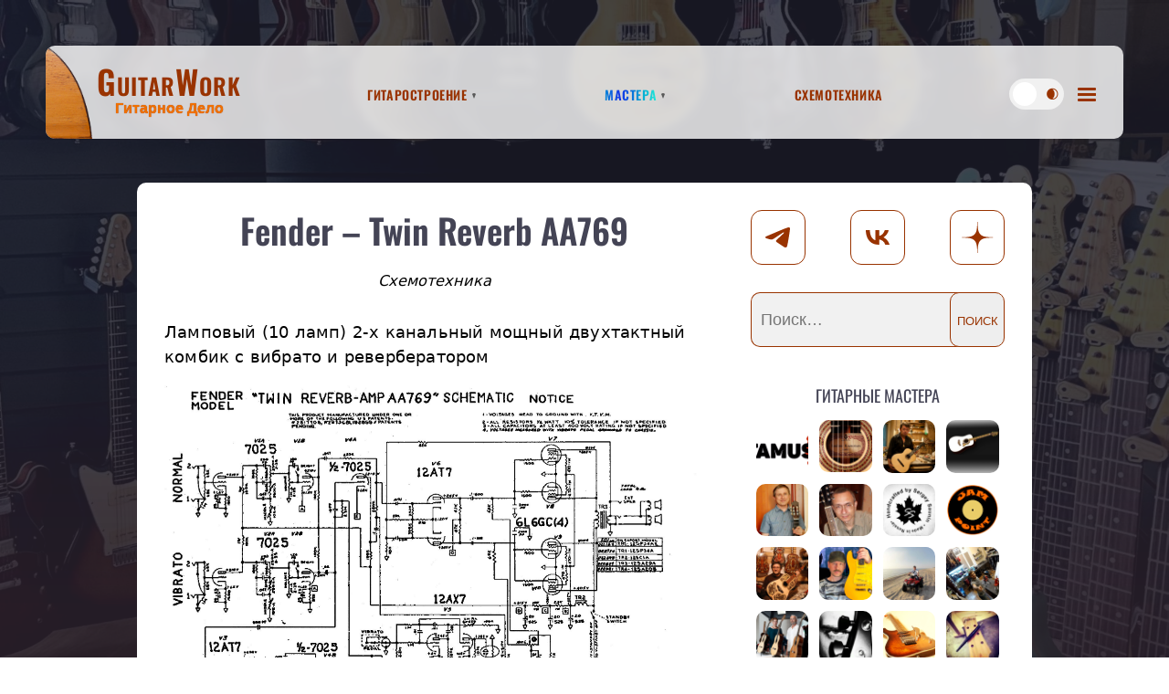

--- FILE ---
content_type: text/html; charset=UTF-8
request_url: https://guitarwork.ru/electronic/fender-twin-reverb-aa769/
body_size: 23529
content:
<!doctype html>
<html lang="ru-RU">
<head>
	<meta charset="UTF-8">
	<meta name="viewport" content="width=device-width, initial-scale=1">
  <link rel="apple-touch-icon" sizes="180x180" href="/apple-touch-icon.png">
  <link rel="icon" type="image/png" sizes="32x32" href="/favicon-32x32.png">
  <link rel="icon" type="image/png" sizes="16x16" href="/favicon-16x16.png">
  <link rel="manifest" href="/site.webmanifest">
  <link rel="mask-icon" href="/safari-pinned-tab.svg" color="#5bbad5">
  <link rel="shortcut icon" href="/favicon.ico">
  <meta name="msapplication-TileColor" content="#ffffff">
  <meta name="msapplication-config" content="/browserconfig.xml">
  <meta name="theme-color" content="#5a4941">
	<link rel="profile" href="https://gmpg.org/xfn/11">
  <!-- Yandex.RTB -->
  <script>window.yaContextCb=window.yaContextCb||[]</script>
  <script src="https://yandex.ru/ads/system/context.js" async></script>
  <script>
    if (navigator.userAgent.indexOf("Firefox") > -1) {
      document.getElementsByName('viewport')[0].content="width=device-width, initial-scale=0.85, viewport-fit=cover";
    }
  </script>
	<meta name='robots' content='index, follow, max-image-preview:large, max-snippet:-1, max-video-preview:-1' />

	<!-- This site is optimized with the Yoast SEO plugin v26.8 - https://yoast.com/product/yoast-seo-wordpress/ -->
	<title>Fender – Twin Reverb AA769</title>
	<meta name="description" content="Ламповый (10 ламп) 2-х канальный мощный двухтактный комбик с вибрато и ревербератором" />
	<link rel="canonical" href="https://guitarwork.ru/electronic/fender-twin-reverb-aa769/" />
	<meta property="og:locale" content="ru_RU" />
	<meta property="og:type" content="article" />
	<meta property="og:title" content="Fender – Twin Reverb AA769" />
	<meta property="og:description" content="Ламповый (10 ламп) 2-х канальный мощный двухтактный комбик с вибрато и ревербератором" />
	<meta property="og:url" content="https://guitarwork.ru/electronic/fender-twin-reverb-aa769/" />
	<meta property="og:site_name" content="GuitarWork" />
	<meta property="article:published_time" content="2023-12-19T12:57:17+00:00" />
	<meta property="og:image" content="https://guitarwork.ru/wp-content/uploads/2023/12/Fender-Twin-Reverb-AA769.jpg" />
	<meta property="og:image:width" content="1773" />
	<meta property="og:image:height" content="1463" />
	<meta property="og:image:type" content="image/jpeg" />
	<meta name="author" content="Александр Долженков" />
	<meta name="twitter:card" content="summary_large_image" />
	<meta name="twitter:label1" content="Написано автором" />
	<meta name="twitter:data1" content="Александр Долженков" />
	<script type="application/ld+json" class="yoast-schema-graph">{"@context":"https://schema.org","@graph":[{"@type":"Article","@id":"https://guitarwork.ru/electronic/fender-twin-reverb-aa769/#article","isPartOf":{"@id":"https://guitarwork.ru/electronic/fender-twin-reverb-aa769/"},"author":{"name":"Александр Долженков","@id":"https://guitarwork.ru/#/schema/person/264685f1dbc621d58504719d6df52b45"},"headline":"Fender – Twin Reverb AA769","datePublished":"2023-12-19T12:57:17+00:00","mainEntityOfPage":{"@id":"https://guitarwork.ru/electronic/fender-twin-reverb-aa769/"},"wordCount":15,"commentCount":0,"publisher":{"@id":"https://guitarwork.ru/#organization"},"image":{"@id":"https://guitarwork.ru/electronic/fender-twin-reverb-aa769/#primaryimage"},"thumbnailUrl":"https://guitarwork.ru/wp-content/uploads/2023/12/Fender-Twin-Reverb-AA769.jpg","keywords":["Fender","Усилители/комбики"],"articleSection":["Схемотехника"],"inLanguage":"ru-RU","potentialAction":[{"@type":"CommentAction","name":"Comment","target":["https://guitarwork.ru/electronic/fender-twin-reverb-aa769/#respond"]}]},{"@type":"WebPage","@id":"https://guitarwork.ru/electronic/fender-twin-reverb-aa769/","url":"https://guitarwork.ru/electronic/fender-twin-reverb-aa769/","name":"Fender – Twin Reverb AA769","isPartOf":{"@id":"https://guitarwork.ru/#website"},"primaryImageOfPage":{"@id":"https://guitarwork.ru/electronic/fender-twin-reverb-aa769/#primaryimage"},"image":{"@id":"https://guitarwork.ru/electronic/fender-twin-reverb-aa769/#primaryimage"},"thumbnailUrl":"https://guitarwork.ru/wp-content/uploads/2023/12/Fender-Twin-Reverb-AA769.jpg","datePublished":"2023-12-19T12:57:17+00:00","description":"Ламповый (10 ламп) 2-х канальный мощный двухтактный комбик с вибрато и ревербератором","breadcrumb":{"@id":"https://guitarwork.ru/electronic/fender-twin-reverb-aa769/#breadcrumb"},"inLanguage":"ru-RU","potentialAction":[{"@type":"ReadAction","target":["https://guitarwork.ru/electronic/fender-twin-reverb-aa769/"]}]},{"@type":"ImageObject","inLanguage":"ru-RU","@id":"https://guitarwork.ru/electronic/fender-twin-reverb-aa769/#primaryimage","url":"https://guitarwork.ru/wp-content/uploads/2023/12/Fender-Twin-Reverb-AA769.jpg","contentUrl":"https://guitarwork.ru/wp-content/uploads/2023/12/Fender-Twin-Reverb-AA769.jpg","width":1773,"height":1463},{"@type":"BreadcrumbList","@id":"https://guitarwork.ru/electronic/fender-twin-reverb-aa769/#breadcrumb","itemListElement":[{"@type":"ListItem","position":1,"name":"Главная страница","item":"https://guitarwork.ru/"},{"@type":"ListItem","position":2,"name":"Fender – Twin Reverb AA769"}]},{"@type":"WebSite","@id":"https://guitarwork.ru/#website","url":"https://guitarwork.ru/","name":"GuitarWork","description":"Гитарное Дело","publisher":{"@id":"https://guitarwork.ru/#organization"},"potentialAction":[{"@type":"SearchAction","target":{"@type":"EntryPoint","urlTemplate":"https://guitarwork.ru/?s={search_term_string}"},"query-input":{"@type":"PropertyValueSpecification","valueRequired":true,"valueName":"search_term_string"}}],"inLanguage":"ru-RU"},{"@type":"Organization","@id":"https://guitarwork.ru/#organization","name":"Гитарное Дело","alternateName":"GuitarWork","url":"https://guitarwork.ru/","logo":{"@type":"ImageObject","inLanguage":"ru-RU","@id":"https://guitarwork.ru/#/schema/logo/image/","url":"https://guitarwork.ru/wp-content/uploads/2024/01/site-logo.png","contentUrl":"https://guitarwork.ru/wp-content/uploads/2024/01/site-logo.png","width":696,"height":696,"caption":"Гитарное Дело"},"image":{"@id":"https://guitarwork.ru/#/schema/logo/image/"},"sameAs":["https://vk.com/guitarwork_ru","https://dzen.ru/guitarwork","https://t.me/guitarwork_ru"]},{"@type":"Person","@id":"https://guitarwork.ru/#/schema/person/264685f1dbc621d58504719d6df52b45","name":"Александр Долженков","image":{"@type":"ImageObject","inLanguage":"ru-RU","@id":"https://guitarwork.ru/#/schema/person/image/","url":"https://secure.gravatar.com/avatar/c3f0897227b76bb3ab4af3a0e5983c187ec302c209a3ac39769ddeafecea7aaa?s=96&d=identicon&r=g","contentUrl":"https://secure.gravatar.com/avatar/c3f0897227b76bb3ab4af3a0e5983c187ec302c209a3ac39769ddeafecea7aaa?s=96&d=identicon&r=g","caption":"Александр Долженков"},"sameAs":["https://guitarwork.ru"]}]}</script>
	<!-- / Yoast SEO plugin. -->


<link rel="alternate" type="application/rss+xml" title="GuitarWork &raquo; Лента комментариев к &laquo;Fender – Twin Reverb AA769&raquo;" href="https://guitarwork.ru/electronic/fender-twin-reverb-aa769/feed/" />
<link rel="alternate" title="oEmbed (JSON)" type="application/json+oembed" href="https://guitarwork.ru/wp-json/oembed/1.0/embed?url=https%3A%2F%2Fguitarwork.ru%2Felectronic%2Ffender-twin-reverb-aa769%2F" />
<link rel="alternate" title="oEmbed (XML)" type="text/xml+oembed" href="https://guitarwork.ru/wp-json/oembed/1.0/embed?url=https%3A%2F%2Fguitarwork.ru%2Felectronic%2Ffender-twin-reverb-aa769%2F&#038;format=xml" />
<style id='wp-img-auto-sizes-contain-inline-css'>
img:is([sizes=auto i],[sizes^="auto," i]){contain-intrinsic-size:3000px 1500px}
/*# sourceURL=wp-img-auto-sizes-contain-inline-css */
</style>
<style id='wp-emoji-styles-inline-css'>

	img.wp-smiley, img.emoji {
		display: inline !important;
		border: none !important;
		box-shadow: none !important;
		height: 1em !important;
		width: 1em !important;
		margin: 0 0.07em !important;
		vertical-align: -0.1em !important;
		background: none !important;
		padding: 0 !important;
	}
/*# sourceURL=wp-emoji-styles-inline-css */
</style>
<style id='wp-block-library-inline-css'>
:root{--wp-block-synced-color:#7a00df;--wp-block-synced-color--rgb:122,0,223;--wp-bound-block-color:var(--wp-block-synced-color);--wp-editor-canvas-background:#ddd;--wp-admin-theme-color:#007cba;--wp-admin-theme-color--rgb:0,124,186;--wp-admin-theme-color-darker-10:#006ba1;--wp-admin-theme-color-darker-10--rgb:0,107,160.5;--wp-admin-theme-color-darker-20:#005a87;--wp-admin-theme-color-darker-20--rgb:0,90,135;--wp-admin-border-width-focus:2px}@media (min-resolution:192dpi){:root{--wp-admin-border-width-focus:1.5px}}.wp-element-button{cursor:pointer}:root .has-very-light-gray-background-color{background-color:#eee}:root .has-very-dark-gray-background-color{background-color:#313131}:root .has-very-light-gray-color{color:#eee}:root .has-very-dark-gray-color{color:#313131}:root .has-vivid-green-cyan-to-vivid-cyan-blue-gradient-background{background:linear-gradient(135deg,#00d084,#0693e3)}:root .has-purple-crush-gradient-background{background:linear-gradient(135deg,#34e2e4,#4721fb 50%,#ab1dfe)}:root .has-hazy-dawn-gradient-background{background:linear-gradient(135deg,#faaca8,#dad0ec)}:root .has-subdued-olive-gradient-background{background:linear-gradient(135deg,#fafae1,#67a671)}:root .has-atomic-cream-gradient-background{background:linear-gradient(135deg,#fdd79a,#004a59)}:root .has-nightshade-gradient-background{background:linear-gradient(135deg,#330968,#31cdcf)}:root .has-midnight-gradient-background{background:linear-gradient(135deg,#020381,#2874fc)}:root{--wp--preset--font-size--normal:16px;--wp--preset--font-size--huge:42px}.has-regular-font-size{font-size:1em}.has-larger-font-size{font-size:2.625em}.has-normal-font-size{font-size:var(--wp--preset--font-size--normal)}.has-huge-font-size{font-size:var(--wp--preset--font-size--huge)}.has-text-align-center{text-align:center}.has-text-align-left{text-align:left}.has-text-align-right{text-align:right}.has-fit-text{white-space:nowrap!important}#end-resizable-editor-section{display:none}.aligncenter{clear:both}.items-justified-left{justify-content:flex-start}.items-justified-center{justify-content:center}.items-justified-right{justify-content:flex-end}.items-justified-space-between{justify-content:space-between}.screen-reader-text{border:0;clip-path:inset(50%);height:1px;margin:-1px;overflow:hidden;padding:0;position:absolute;width:1px;word-wrap:normal!important}.screen-reader-text:focus{background-color:#ddd;clip-path:none;color:#444;display:block;font-size:1em;height:auto;left:5px;line-height:normal;padding:15px 23px 14px;text-decoration:none;top:5px;width:auto;z-index:100000}html :where(.has-border-color){border-style:solid}html :where([style*=border-top-color]){border-top-style:solid}html :where([style*=border-right-color]){border-right-style:solid}html :where([style*=border-bottom-color]){border-bottom-style:solid}html :where([style*=border-left-color]){border-left-style:solid}html :where([style*=border-width]){border-style:solid}html :where([style*=border-top-width]){border-top-style:solid}html :where([style*=border-right-width]){border-right-style:solid}html :where([style*=border-bottom-width]){border-bottom-style:solid}html :where([style*=border-left-width]){border-left-style:solid}html :where(img[class*=wp-image-]){height:auto;max-width:100%}:where(figure){margin:0 0 1em}html :where(.is-position-sticky){--wp-admin--admin-bar--position-offset:var(--wp-admin--admin-bar--height,0px)}@media screen and (max-width:600px){html :where(.is-position-sticky){--wp-admin--admin-bar--position-offset:0px}}

/*# sourceURL=wp-block-library-inline-css */
</style><style id='global-styles-inline-css'>
:root{--wp--preset--aspect-ratio--square: 1;--wp--preset--aspect-ratio--4-3: 4/3;--wp--preset--aspect-ratio--3-4: 3/4;--wp--preset--aspect-ratio--3-2: 3/2;--wp--preset--aspect-ratio--2-3: 2/3;--wp--preset--aspect-ratio--16-9: 16/9;--wp--preset--aspect-ratio--9-16: 9/16;--wp--preset--color--black: #000000;--wp--preset--color--cyan-bluish-gray: #abb8c3;--wp--preset--color--white: #ffffff;--wp--preset--color--pale-pink: #f78da7;--wp--preset--color--vivid-red: #cf2e2e;--wp--preset--color--luminous-vivid-orange: #ff6900;--wp--preset--color--luminous-vivid-amber: #fcb900;--wp--preset--color--light-green-cyan: #7bdcb5;--wp--preset--color--vivid-green-cyan: #00d084;--wp--preset--color--pale-cyan-blue: #8ed1fc;--wp--preset--color--vivid-cyan-blue: #0693e3;--wp--preset--color--vivid-purple: #9b51e0;--wp--preset--gradient--vivid-cyan-blue-to-vivid-purple: linear-gradient(135deg,rgb(6,147,227) 0%,rgb(155,81,224) 100%);--wp--preset--gradient--light-green-cyan-to-vivid-green-cyan: linear-gradient(135deg,rgb(122,220,180) 0%,rgb(0,208,130) 100%);--wp--preset--gradient--luminous-vivid-amber-to-luminous-vivid-orange: linear-gradient(135deg,rgb(252,185,0) 0%,rgb(255,105,0) 100%);--wp--preset--gradient--luminous-vivid-orange-to-vivid-red: linear-gradient(135deg,rgb(255,105,0) 0%,rgb(207,46,46) 100%);--wp--preset--gradient--very-light-gray-to-cyan-bluish-gray: linear-gradient(135deg,rgb(238,238,238) 0%,rgb(169,184,195) 100%);--wp--preset--gradient--cool-to-warm-spectrum: linear-gradient(135deg,rgb(74,234,220) 0%,rgb(151,120,209) 20%,rgb(207,42,186) 40%,rgb(238,44,130) 60%,rgb(251,105,98) 80%,rgb(254,248,76) 100%);--wp--preset--gradient--blush-light-purple: linear-gradient(135deg,rgb(255,206,236) 0%,rgb(152,150,240) 100%);--wp--preset--gradient--blush-bordeaux: linear-gradient(135deg,rgb(254,205,165) 0%,rgb(254,45,45) 50%,rgb(107,0,62) 100%);--wp--preset--gradient--luminous-dusk: linear-gradient(135deg,rgb(255,203,112) 0%,rgb(199,81,192) 50%,rgb(65,88,208) 100%);--wp--preset--gradient--pale-ocean: linear-gradient(135deg,rgb(255,245,203) 0%,rgb(182,227,212) 50%,rgb(51,167,181) 100%);--wp--preset--gradient--electric-grass: linear-gradient(135deg,rgb(202,248,128) 0%,rgb(113,206,126) 100%);--wp--preset--gradient--midnight: linear-gradient(135deg,rgb(2,3,129) 0%,rgb(40,116,252) 100%);--wp--preset--font-size--small: 13px;--wp--preset--font-size--medium: 20px;--wp--preset--font-size--large: 36px;--wp--preset--font-size--x-large: 42px;--wp--preset--spacing--20: 0.44rem;--wp--preset--spacing--30: 0.67rem;--wp--preset--spacing--40: 1rem;--wp--preset--spacing--50: 1.5rem;--wp--preset--spacing--60: 2.25rem;--wp--preset--spacing--70: 3.38rem;--wp--preset--spacing--80: 5.06rem;--wp--preset--shadow--natural: 6px 6px 9px rgba(0, 0, 0, 0.2);--wp--preset--shadow--deep: 12px 12px 50px rgba(0, 0, 0, 0.4);--wp--preset--shadow--sharp: 6px 6px 0px rgba(0, 0, 0, 0.2);--wp--preset--shadow--outlined: 6px 6px 0px -3px rgb(255, 255, 255), 6px 6px rgb(0, 0, 0);--wp--preset--shadow--crisp: 6px 6px 0px rgb(0, 0, 0);}:where(.is-layout-flex){gap: 0.5em;}:where(.is-layout-grid){gap: 0.5em;}body .is-layout-flex{display: flex;}.is-layout-flex{flex-wrap: wrap;align-items: center;}.is-layout-flex > :is(*, div){margin: 0;}body .is-layout-grid{display: grid;}.is-layout-grid > :is(*, div){margin: 0;}:where(.wp-block-columns.is-layout-flex){gap: 2em;}:where(.wp-block-columns.is-layout-grid){gap: 2em;}:where(.wp-block-post-template.is-layout-flex){gap: 1.25em;}:where(.wp-block-post-template.is-layout-grid){gap: 1.25em;}.has-black-color{color: var(--wp--preset--color--black) !important;}.has-cyan-bluish-gray-color{color: var(--wp--preset--color--cyan-bluish-gray) !important;}.has-white-color{color: var(--wp--preset--color--white) !important;}.has-pale-pink-color{color: var(--wp--preset--color--pale-pink) !important;}.has-vivid-red-color{color: var(--wp--preset--color--vivid-red) !important;}.has-luminous-vivid-orange-color{color: var(--wp--preset--color--luminous-vivid-orange) !important;}.has-luminous-vivid-amber-color{color: var(--wp--preset--color--luminous-vivid-amber) !important;}.has-light-green-cyan-color{color: var(--wp--preset--color--light-green-cyan) !important;}.has-vivid-green-cyan-color{color: var(--wp--preset--color--vivid-green-cyan) !important;}.has-pale-cyan-blue-color{color: var(--wp--preset--color--pale-cyan-blue) !important;}.has-vivid-cyan-blue-color{color: var(--wp--preset--color--vivid-cyan-blue) !important;}.has-vivid-purple-color{color: var(--wp--preset--color--vivid-purple) !important;}.has-black-background-color{background-color: var(--wp--preset--color--black) !important;}.has-cyan-bluish-gray-background-color{background-color: var(--wp--preset--color--cyan-bluish-gray) !important;}.has-white-background-color{background-color: var(--wp--preset--color--white) !important;}.has-pale-pink-background-color{background-color: var(--wp--preset--color--pale-pink) !important;}.has-vivid-red-background-color{background-color: var(--wp--preset--color--vivid-red) !important;}.has-luminous-vivid-orange-background-color{background-color: var(--wp--preset--color--luminous-vivid-orange) !important;}.has-luminous-vivid-amber-background-color{background-color: var(--wp--preset--color--luminous-vivid-amber) !important;}.has-light-green-cyan-background-color{background-color: var(--wp--preset--color--light-green-cyan) !important;}.has-vivid-green-cyan-background-color{background-color: var(--wp--preset--color--vivid-green-cyan) !important;}.has-pale-cyan-blue-background-color{background-color: var(--wp--preset--color--pale-cyan-blue) !important;}.has-vivid-cyan-blue-background-color{background-color: var(--wp--preset--color--vivid-cyan-blue) !important;}.has-vivid-purple-background-color{background-color: var(--wp--preset--color--vivid-purple) !important;}.has-black-border-color{border-color: var(--wp--preset--color--black) !important;}.has-cyan-bluish-gray-border-color{border-color: var(--wp--preset--color--cyan-bluish-gray) !important;}.has-white-border-color{border-color: var(--wp--preset--color--white) !important;}.has-pale-pink-border-color{border-color: var(--wp--preset--color--pale-pink) !important;}.has-vivid-red-border-color{border-color: var(--wp--preset--color--vivid-red) !important;}.has-luminous-vivid-orange-border-color{border-color: var(--wp--preset--color--luminous-vivid-orange) !important;}.has-luminous-vivid-amber-border-color{border-color: var(--wp--preset--color--luminous-vivid-amber) !important;}.has-light-green-cyan-border-color{border-color: var(--wp--preset--color--light-green-cyan) !important;}.has-vivid-green-cyan-border-color{border-color: var(--wp--preset--color--vivid-green-cyan) !important;}.has-pale-cyan-blue-border-color{border-color: var(--wp--preset--color--pale-cyan-blue) !important;}.has-vivid-cyan-blue-border-color{border-color: var(--wp--preset--color--vivid-cyan-blue) !important;}.has-vivid-purple-border-color{border-color: var(--wp--preset--color--vivid-purple) !important;}.has-vivid-cyan-blue-to-vivid-purple-gradient-background{background: var(--wp--preset--gradient--vivid-cyan-blue-to-vivid-purple) !important;}.has-light-green-cyan-to-vivid-green-cyan-gradient-background{background: var(--wp--preset--gradient--light-green-cyan-to-vivid-green-cyan) !important;}.has-luminous-vivid-amber-to-luminous-vivid-orange-gradient-background{background: var(--wp--preset--gradient--luminous-vivid-amber-to-luminous-vivid-orange) !important;}.has-luminous-vivid-orange-to-vivid-red-gradient-background{background: var(--wp--preset--gradient--luminous-vivid-orange-to-vivid-red) !important;}.has-very-light-gray-to-cyan-bluish-gray-gradient-background{background: var(--wp--preset--gradient--very-light-gray-to-cyan-bluish-gray) !important;}.has-cool-to-warm-spectrum-gradient-background{background: var(--wp--preset--gradient--cool-to-warm-spectrum) !important;}.has-blush-light-purple-gradient-background{background: var(--wp--preset--gradient--blush-light-purple) !important;}.has-blush-bordeaux-gradient-background{background: var(--wp--preset--gradient--blush-bordeaux) !important;}.has-luminous-dusk-gradient-background{background: var(--wp--preset--gradient--luminous-dusk) !important;}.has-pale-ocean-gradient-background{background: var(--wp--preset--gradient--pale-ocean) !important;}.has-electric-grass-gradient-background{background: var(--wp--preset--gradient--electric-grass) !important;}.has-midnight-gradient-background{background: var(--wp--preset--gradient--midnight) !important;}.has-small-font-size{font-size: var(--wp--preset--font-size--small) !important;}.has-medium-font-size{font-size: var(--wp--preset--font-size--medium) !important;}.has-large-font-size{font-size: var(--wp--preset--font-size--large) !important;}.has-x-large-font-size{font-size: var(--wp--preset--font-size--x-large) !important;}
/*# sourceURL=global-styles-inline-css */
</style>

<style id='classic-theme-styles-inline-css'>
/*! This file is auto-generated */
.wp-block-button__link{color:#fff;background-color:#32373c;border-radius:9999px;box-shadow:none;text-decoration:none;padding:calc(.667em + 2px) calc(1.333em + 2px);font-size:1.125em}.wp-block-file__button{background:#32373c;color:#fff;text-decoration:none}
/*# sourceURL=/wp-includes/css/classic-themes.min.css */
</style>
<link rel='stylesheet' id='wpdiscuz-frontend-css-css' href='https://guitarwork.ru/wp-content/plugins/wpdiscuz/themes/default/style.css?ver=7.6.15' media='all' />
<style id='wpdiscuz-frontend-css-inline-css'>
 #wpdcom .wpd-blog-administrator .wpd-comment-label{color:#ffffff;background-color:#00B38F;border:none}#wpdcom .wpd-blog-administrator .wpd-comment-author, #wpdcom .wpd-blog-administrator .wpd-comment-author a{color:#00B38F}#wpdcom.wpd-layout-1 .wpd-comment .wpd-blog-administrator .wpd-avatar img{border-color:#00B38F}#wpdcom.wpd-layout-2 .wpd-comment.wpd-reply .wpd-comment-wrap.wpd-blog-administrator{border-left:3px solid #00B38F}#wpdcom.wpd-layout-2 .wpd-comment .wpd-blog-administrator .wpd-avatar img{border-bottom-color:#00B38F}#wpdcom.wpd-layout-3 .wpd-blog-administrator .wpd-comment-subheader{border-top:1px dashed #00B38F}#wpdcom.wpd-layout-3 .wpd-reply .wpd-blog-administrator .wpd-comment-right{border-left:1px solid #00B38F}#wpdcom .wpd-blog-editor .wpd-comment-label{color:#ffffff;background-color:#00B38F;border:none}#wpdcom .wpd-blog-editor .wpd-comment-author, #wpdcom .wpd-blog-editor .wpd-comment-author a{color:#00B38F}#wpdcom.wpd-layout-1 .wpd-comment .wpd-blog-editor .wpd-avatar img{border-color:#00B38F}#wpdcom.wpd-layout-2 .wpd-comment.wpd-reply .wpd-comment-wrap.wpd-blog-editor{border-left:3px solid #00B38F}#wpdcom.wpd-layout-2 .wpd-comment .wpd-blog-editor .wpd-avatar img{border-bottom-color:#00B38F}#wpdcom.wpd-layout-3 .wpd-blog-editor .wpd-comment-subheader{border-top:1px dashed #00B38F}#wpdcom.wpd-layout-3 .wpd-reply .wpd-blog-editor .wpd-comment-right{border-left:1px solid #00B38F}#wpdcom .wpd-blog-author .wpd-comment-label{color:#ffffff;background-color:#00B38F;border:none}#wpdcom .wpd-blog-author .wpd-comment-author, #wpdcom .wpd-blog-author .wpd-comment-author a{color:#00B38F}#wpdcom.wpd-layout-1 .wpd-comment .wpd-blog-author .wpd-avatar img{border-color:#00B38F}#wpdcom.wpd-layout-2 .wpd-comment .wpd-blog-author .wpd-avatar img{border-bottom-color:#00B38F}#wpdcom.wpd-layout-3 .wpd-blog-author .wpd-comment-subheader{border-top:1px dashed #00B38F}#wpdcom.wpd-layout-3 .wpd-reply .wpd-blog-author .wpd-comment-right{border-left:1px solid #00B38F}#wpdcom .wpd-blog-contributor .wpd-comment-label{color:#ffffff;background-color:#00B38F;border:none}#wpdcom .wpd-blog-contributor .wpd-comment-author, #wpdcom .wpd-blog-contributor .wpd-comment-author a{color:#00B38F}#wpdcom.wpd-layout-1 .wpd-comment .wpd-blog-contributor .wpd-avatar img{border-color:#00B38F}#wpdcom.wpd-layout-2 .wpd-comment .wpd-blog-contributor .wpd-avatar img{border-bottom-color:#00B38F}#wpdcom.wpd-layout-3 .wpd-blog-contributor .wpd-comment-subheader{border-top:1px dashed #00B38F}#wpdcom.wpd-layout-3 .wpd-reply .wpd-blog-contributor .wpd-comment-right{border-left:1px solid #00B38F}#wpdcom .wpd-blog-subscriber .wpd-comment-label{color:#ffffff;background-color:#00B38F;border:none}#wpdcom .wpd-blog-subscriber .wpd-comment-author, #wpdcom .wpd-blog-subscriber .wpd-comment-author a{color:#00B38F}#wpdcom.wpd-layout-2 .wpd-comment .wpd-blog-subscriber .wpd-avatar img{border-bottom-color:#00B38F}#wpdcom.wpd-layout-3 .wpd-blog-subscriber .wpd-comment-subheader{border-top:1px dashed #00B38F}#wpdcom .wpd-blog-master .wpd-comment-label{color:#ffffff;background-color:#00B38F;border:none}#wpdcom .wpd-blog-master .wpd-comment-author, #wpdcom .wpd-blog-master .wpd-comment-author a{color:#00B38F}#wpdcom.wpd-layout-1 .wpd-comment .wpd-blog-master .wpd-avatar img{border-color:#00B38F}#wpdcom.wpd-layout-2 .wpd-comment .wpd-blog-master .wpd-avatar img{border-bottom-color:#00B38F}#wpdcom.wpd-layout-3 .wpd-blog-master .wpd-comment-subheader{border-top:1px dashed #00B38F}#wpdcom.wpd-layout-3 .wpd-reply .wpd-blog-master .wpd-comment-right{border-left:1px solid #00B38F}#wpdcom .wpd-blog-wpseo_manager .wpd-comment-label{color:#ffffff;background-color:#00B38F;border:none}#wpdcom .wpd-blog-wpseo_manager .wpd-comment-author, #wpdcom .wpd-blog-wpseo_manager .wpd-comment-author a{color:#00B38F}#wpdcom.wpd-layout-1 .wpd-comment .wpd-blog-wpseo_manager .wpd-avatar img{border-color:#00B38F}#wpdcom.wpd-layout-2 .wpd-comment .wpd-blog-wpseo_manager .wpd-avatar img{border-bottom-color:#00B38F}#wpdcom.wpd-layout-3 .wpd-blog-wpseo_manager .wpd-comment-subheader{border-top:1px dashed #00B38F}#wpdcom.wpd-layout-3 .wpd-reply .wpd-blog-wpseo_manager .wpd-comment-right{border-left:1px solid #00B38F}#wpdcom .wpd-blog-wpseo_editor .wpd-comment-label{color:#ffffff;background-color:#00B38F;border:none}#wpdcom .wpd-blog-wpseo_editor .wpd-comment-author, #wpdcom .wpd-blog-wpseo_editor .wpd-comment-author a{color:#00B38F}#wpdcom.wpd-layout-1 .wpd-comment .wpd-blog-wpseo_editor .wpd-avatar img{border-color:#00B38F}#wpdcom.wpd-layout-2 .wpd-comment .wpd-blog-wpseo_editor .wpd-avatar img{border-bottom-color:#00B38F}#wpdcom.wpd-layout-3 .wpd-blog-wpseo_editor .wpd-comment-subheader{border-top:1px dashed #00B38F}#wpdcom.wpd-layout-3 .wpd-reply .wpd-blog-wpseo_editor .wpd-comment-right{border-left:1px solid #00B38F}#wpdcom .wpd-blog-post_author .wpd-comment-label{color:#ffffff;background-color:#00B38F;border:none}#wpdcom .wpd-blog-post_author .wpd-comment-author, #wpdcom .wpd-blog-post_author .wpd-comment-author a{color:#00B38F}#wpdcom .wpd-blog-post_author .wpd-avatar img{border-color:#00B38F}#wpdcom.wpd-layout-1 .wpd-comment .wpd-blog-post_author .wpd-avatar img{border-color:#00B38F}#wpdcom.wpd-layout-2 .wpd-comment.wpd-reply .wpd-comment-wrap.wpd-blog-post_author{border-left:3px solid #00B38F}#wpdcom.wpd-layout-2 .wpd-comment .wpd-blog-post_author .wpd-avatar img{border-bottom-color:#00B38F}#wpdcom.wpd-layout-3 .wpd-blog-post_author .wpd-comment-subheader{border-top:1px dashed #00B38F}#wpdcom.wpd-layout-3 .wpd-reply .wpd-blog-post_author .wpd-comment-right{border-left:1px solid #00B38F}#wpdcom .wpd-blog-guest .wpd-comment-label{color:#ffffff;background-color:#00B38F;border:none}#wpdcom .wpd-blog-guest .wpd-comment-author, #wpdcom .wpd-blog-guest .wpd-comment-author a{color:#00B38F}#wpdcom.wpd-layout-3 .wpd-blog-guest .wpd-comment-subheader{border-top:1px dashed #00B38F}#comments, #respond, .comments-area, #wpdcom{}#wpdcom .ql-editor > *{color:#777777}#wpdcom .ql-editor::before{}#wpdcom .ql-toolbar{border:1px solid #DDDDDD;border-top:none}#wpdcom .ql-container{border:1px solid #DDDDDD;border-bottom:none}#wpdcom .wpd-form-row .wpdiscuz-item input[type="text"], #wpdcom .wpd-form-row .wpdiscuz-item input[type="email"], #wpdcom .wpd-form-row .wpdiscuz-item input[type="url"], #wpdcom .wpd-form-row .wpdiscuz-item input[type="color"], #wpdcom .wpd-form-row .wpdiscuz-item input[type="date"], #wpdcom .wpd-form-row .wpdiscuz-item input[type="datetime"], #wpdcom .wpd-form-row .wpdiscuz-item input[type="datetime-local"], #wpdcom .wpd-form-row .wpdiscuz-item input[type="month"], #wpdcom .wpd-form-row .wpdiscuz-item input[type="number"], #wpdcom .wpd-form-row .wpdiscuz-item input[type="time"], #wpdcom textarea, #wpdcom select{border:1px solid #DDDDDD;color:#777777}#wpdcom .wpd-form-row .wpdiscuz-item textarea{border:1px solid #DDDDDD}#wpdcom input::placeholder, #wpdcom textarea::placeholder, #wpdcom input::-moz-placeholder, #wpdcom textarea::-webkit-input-placeholder{}#wpdcom .wpd-comment-text{color:#777777}#wpdcom .wpd-thread-head .wpd-thread-info{border-bottom:2px solid #00B38F}#wpdcom .wpd-thread-head .wpd-thread-info.wpd-reviews-tab svg{fill:#00B38F}#wpdcom .wpd-thread-head .wpdiscuz-user-settings{border-bottom:2px solid #00B38F}#wpdcom .wpd-thread-head .wpdiscuz-user-settings:hover{color:#00B38F}#wpdcom .wpd-comment .wpd-follow-link:hover{color:#00B38F}#wpdcom .wpd-comment-status .wpd-sticky{color:#00B38F}#wpdcom .wpd-thread-filter .wpdf-active{color:#00B38F;border-bottom-color:#00B38F}#wpdcom .wpd-comment-info-bar{border:1px dashed #33c3a6;background:#e6f8f4}#wpdcom .wpd-comment-info-bar .wpd-current-view i{color:#00B38F}#wpdcom .wpd-filter-view-all:hover{background:#00B38F}#wpdcom .wpdiscuz-item .wpdiscuz-rating > label{color:#DDDDDD}#wpdcom .wpdiscuz-item .wpdiscuz-rating:not(:checked) > label:hover, .wpdiscuz-rating:not(:checked) > label:hover ~ label{}#wpdcom .wpdiscuz-item .wpdiscuz-rating > input ~ label:hover, #wpdcom .wpdiscuz-item .wpdiscuz-rating > input:not(:checked) ~ label:hover ~ label, #wpdcom .wpdiscuz-item .wpdiscuz-rating > input:not(:checked) ~ label:hover ~ label{color:#FFED85}#wpdcom .wpdiscuz-item .wpdiscuz-rating > input:checked ~ label:hover, #wpdcom .wpdiscuz-item .wpdiscuz-rating > input:checked ~ label:hover, #wpdcom .wpdiscuz-item .wpdiscuz-rating > label:hover ~ input:checked ~ label, #wpdcom .wpdiscuz-item .wpdiscuz-rating > input:checked + label:hover ~ label, #wpdcom .wpdiscuz-item .wpdiscuz-rating > input:checked ~ label:hover ~ label, .wpd-custom-field .wcf-active-star, #wpdcom .wpdiscuz-item .wpdiscuz-rating > input:checked ~ label{color:#FFD700}#wpd-post-rating .wpd-rating-wrap .wpd-rating-stars svg .wpd-star{fill:#DDDDDD}#wpd-post-rating .wpd-rating-wrap .wpd-rating-stars svg .wpd-active{fill:#FFD700}#wpd-post-rating .wpd-rating-wrap .wpd-rate-starts svg .wpd-star{fill:#DDDDDD}#wpd-post-rating .wpd-rating-wrap .wpd-rate-starts:hover svg .wpd-star{fill:#FFED85}#wpd-post-rating.wpd-not-rated .wpd-rating-wrap .wpd-rate-starts svg:hover ~ svg .wpd-star{fill:#DDDDDD}.wpdiscuz-post-rating-wrap .wpd-rating .wpd-rating-wrap .wpd-rating-stars svg .wpd-star{fill:#DDDDDD}.wpdiscuz-post-rating-wrap .wpd-rating .wpd-rating-wrap .wpd-rating-stars svg .wpd-active{fill:#FFD700}#wpdcom .wpd-comment .wpd-follow-active{color:#ff7a00}#wpdcom .page-numbers{color:#555;border:#555 1px solid}#wpdcom span.current{background:#555}#wpdcom.wpd-layout-1 .wpd-new-loaded-comment > .wpd-comment-wrap > .wpd-comment-right{background:#FFFAD6}#wpdcom.wpd-layout-2 .wpd-new-loaded-comment.wpd-comment > .wpd-comment-wrap > .wpd-comment-right{background:#FFFAD6}#wpdcom.wpd-layout-2 .wpd-new-loaded-comment.wpd-comment.wpd-reply > .wpd-comment-wrap > .wpd-comment-right{background:transparent}#wpdcom.wpd-layout-2 .wpd-new-loaded-comment.wpd-comment.wpd-reply > .wpd-comment-wrap{background:#FFFAD6}#wpdcom.wpd-layout-3 .wpd-new-loaded-comment.wpd-comment > .wpd-comment-wrap > .wpd-comment-right{background:#FFFAD6}#wpdcom .wpd-follow:hover i, #wpdcom .wpd-unfollow:hover i, #wpdcom .wpd-comment .wpd-follow-active:hover i{color:#00B38F}#wpdcom .wpdiscuz-readmore{cursor:pointer;color:#00B38F}.wpd-custom-field .wcf-pasiv-star, #wpcomm .wpdiscuz-item .wpdiscuz-rating > label{color:#DDDDDD}.wpd-wrapper .wpd-list-item.wpd-active{border-top:3px solid #00B38F}#wpdcom.wpd-layout-2 .wpd-comment.wpd-reply.wpd-unapproved-comment .wpd-comment-wrap{border-left:3px solid #FFFAD6}#wpdcom.wpd-layout-3 .wpd-comment.wpd-reply.wpd-unapproved-comment .wpd-comment-right{border-left:1px solid #FFFAD6}#wpdcom .wpd-prim-button{background-color:#07B290;color:#FFFFFF}#wpdcom .wpd_label__check i.wpdicon-on{color:#07B290;border:1px solid #83d9c8}#wpd-bubble-wrapper #wpd-bubble-all-comments-count{color:#1DB99A}#wpd-bubble-wrapper > div{background-color:#1DB99A}#wpd-bubble-wrapper > #wpd-bubble #wpd-bubble-add-message{background-color:#1DB99A}#wpd-bubble-wrapper > #wpd-bubble #wpd-bubble-add-message::before{border-left-color:#1DB99A;border-right-color:#1DB99A}#wpd-bubble-wrapper.wpd-right-corner > #wpd-bubble #wpd-bubble-add-message::before{border-left-color:#1DB99A;border-right-color:#1DB99A}.wpd-inline-icon-wrapper path.wpd-inline-icon-first{fill:#1DB99A}.wpd-inline-icon-count{background-color:#1DB99A}.wpd-inline-icon-count::before{border-right-color:#1DB99A}.wpd-inline-form-wrapper::before{border-bottom-color:#1DB99A}.wpd-inline-form-question{background-color:#1DB99A}.wpd-inline-form{background-color:#1DB99A}.wpd-last-inline-comments-wrapper{border-color:#1DB99A}.wpd-last-inline-comments-wrapper::before{border-bottom-color:#1DB99A}.wpd-last-inline-comments-wrapper .wpd-view-all-inline-comments{background:#1DB99A}.wpd-last-inline-comments-wrapper .wpd-view-all-inline-comments:hover,.wpd-last-inline-comments-wrapper .wpd-view-all-inline-comments:active,.wpd-last-inline-comments-wrapper .wpd-view-all-inline-comments:focus{background-color:#1DB99A}#wpdcom .ql-snow .ql-tooltip[data-mode="link"]::before{content:"Введите ссылку:"}#wpdcom .ql-snow .ql-tooltip.ql-editing a.ql-action::after{content:"Сохранить"}.comments-area{width:auto}
/*# sourceURL=wpdiscuz-frontend-css-inline-css */
</style>
<link rel='stylesheet' id='wpdiscuz-fa-css' href='https://guitarwork.ru/wp-content/plugins/wpdiscuz/assets/third-party/font-awesome-5.13.0/css/fa.min.css?ver=7.6.15' media='all' />
<link rel='stylesheet' id='wpdiscuz-combo-css-css' href='https://guitarwork.ru/wp-content/plugins/wpdiscuz/assets/css/wpdiscuz-combo.min.css?ver=6.9' media='all' />
<link rel='stylesheet' id='gw-css-css' href='https://guitarwork.ru/wp-content/themes/gw/assets/guitarwork.css?ver=1.0.0' media='all' />
<script src="https://guitarwork.ru/wp-includes/js/jquery/jquery.min.js?ver=3.7.1" id="jquery-core-js"></script>
<script src="https://guitarwork.ru/wp-includes/js/jquery/jquery-migrate.min.js?ver=3.4.1" id="jquery-migrate-js"></script>
<link rel="https://api.w.org/" href="https://guitarwork.ru/wp-json/" /><link rel="alternate" title="JSON" type="application/json" href="https://guitarwork.ru/wp-json/wp/v2/posts/1921" /><link rel="EditURI" type="application/rsd+xml" title="RSD" href="https://guitarwork.ru/xmlrpc.php?rsd" />
<meta name="generator" content="WordPress 6.9" />
<link rel='shortlink' href='https://guitarwork.ru/?p=1921' />
<link rel="pingback" href="https://guitarwork.ru/xmlrpc.php"></head>

<body class="wp-singular post-template-default single single-post postid-1921 single-format-standard wp-theme-gw gw-site">
<div id="page" class="site">
  <div id="gw-preloader"></div>
	<a class="skip-link screen-reader-text" href="#primary">Skip to content</a>

	<header id="masthead" class="gw-header">
    <div class="wrapper">
      <div class="gw-header-decor"></div>
      <div class="gw-site-branding">
                <a href="https://guitarwork.ru/" rel="home">
          <div class="gw-site-branding__title">GuitarWork</div>
          <div class="gw-site-branding__description">Гитарное Дело</div>
        </a>
              </div><!-- .site-branding -->


      <nav class="gw-navigation">
        <div id="gw-navigation" class="gw-navigation-short"><ul id="main-menu" class="main-menu"><li id="menu-item-6" class="menu-item menu-item-type-custom menu-item-object-custom menu-item-has-children menu-item-6"><a href="https://guitarwork.ru/building/">Гитаростроение</a>
<ul class="sub-menu">
	<li id="menu-item-5015" class="menu-item menu-item-type-taxonomy menu-item-object-category menu-item-5015"><a href="https://guitarwork.ru/building/neck/">Гриф</a></li>
	<li id="menu-item-5016" class="menu-item menu-item-type-taxonomy menu-item-object-category menu-item-5016"><a href="https://guitarwork.ru/building/wood/">Древесина</a></li>
	<li id="menu-item-5017" class="menu-item menu-item-type-taxonomy menu-item-object-category menu-item-5017"><a href="https://guitarwork.ru/building/body/">Корпус</a></li>
	<li id="menu-item-5018" class="menu-item menu-item-type-taxonomy menu-item-object-category menu-item-5018"><a href="https://guitarwork.ru/building/lacquer/">Покрытие</a></li>
	<li id="menu-item-5019" class="menu-item menu-item-type-taxonomy menu-item-object-category menu-item-5019"><a href="https://guitarwork.ru/building/guitars-drawings/">Чертежи гитар</a></li>
	<li id="menu-item-5020" class="menu-item menu-item-type-taxonomy menu-item-object-category menu-item-has-children menu-item-5020"><a href="https://guitarwork.ru/guitars/">Гитары</a>
	<ul class="sub-menu">
		<li id="menu-item-5021" class="menu-item menu-item-type-taxonomy menu-item-object-category menu-item-5021"><a href="https://guitarwork.ru/guitars/acoustic/">Акустические</a></li>
		<li id="menu-item-5022" class="menu-item menu-item-type-taxonomy menu-item-object-category menu-item-5022"><a href="https://guitarwork.ru/guitars/electro/">Электрические</a></li>
	</ul>
</li>
	<li id="menu-item-5023" class="menu-item menu-item-type-taxonomy menu-item-object-category menu-item-5023"><a href="https://guitarwork.ru/repair/">Ремонт</a></li>
	<li id="menu-item-5024" class="menu-item menu-item-type-taxonomy menu-item-object-category menu-item-5024"><a href="https://guitarwork.ru/strings/">Струны</a></li>
	<li id="menu-item-5025" class="menu-item menu-item-type-taxonomy menu-item-object-category menu-item-5025"><a href="https://guitarwork.ru/electronics/">Электроника</a></li>
</ul>
</li>
<li id="menu-item-7" class="menu-item menu-item-type-custom menu-item-object-custom menu-item-has-children menu-item-7"><a href="https://guitarwork.ru/masters/">Мастера</a>
<ul class="sub-menu">
	<li id="menu-item-20" class="menu-item menu-item-type-custom menu-item-object-custom menu-item-20"><a href="https://guitarwork.ru/masters/#spb">Санкт-Петербург</a></li>
	<li id="menu-item-19" class="menu-item menu-item-type-custom menu-item-object-custom menu-item-19"><a href="https://guitarwork.ru/masters/#msk">Москва</a></li>
	<li id="menu-item-21" class="menu-item menu-item-type-custom menu-item-object-custom menu-item-21"><a href="https://guitarwork.ru/masters/#regions">Регионы</a></li>
</ul>
</li>
<li id="menu-item-8" class="menu-item menu-item-type-custom menu-item-object-custom menu-item-8"><a href="https://guitarwork.ru/electronic/">Схемотехника</a></li>
</ul></div>

      </nav><!-- #site-navigation -->

      <div class="gw-menu-theme-switcher">
        <label class="gw-theme-switcher" for="gw-theme-switcher" title="Переключатель светлая/темная тема">
          <input type="checkbox" id="gw-theme-switcher" >
          <span class="slider round"></span>
        </label>
      </div>

      <div class="gw-menu-toggle" >
        <button id="menu-burger">
          <div id="nav-icon3">
            <span></span>
            <span></span>
            <span></span>
            <span></span>
          </div>
        </button>
      </div>

    </div>
	</header><!-- #masthead -->

  <div class="gw-content" >
  <div class="wrapper">

	<main id="primary" class="gw-main">

		
<article id="post-1921" class="gw-post post-1921 post type-post status-publish format-standard has-post-thumbnail hentry category-electronic tag-fender tag-amplifier">
	<header class="gw-post__header">
		<h1 class="gw-post__header-title_singular">Fender – Twin Reverb AA769</h1>      <div class="gw-post__header-meta_singular">
        <a href="https://guitarwork.ru/electronic/" rel="category tag">Схемотехника</a>      </div><!-- .entry-meta -->

      <div class="gw-adv-post-1">
        <!-- Yandex.RTB R-A-1609165-4 -->
        <div id="yandex_rtb_R-A-1609165-4"></div>
        <script>
          window.yaContextCb.push(()=>{
            Ya.Context.AdvManager.render({
              "blockId": "R-A-1609165-4",
              "renderTo": "yandex_rtb_R-A-1609165-4"
            })
          })
        </script>
      </div>



      	</header><!-- .entry-header -->

	
	<div class="gw-post__content">
		<p>Ламповый (10 ламп) 2-х канальный мощный двухтактный комбик с вибрато и ревербератором</p>
<p><a href="https://guitarwork.ru/wp-content/uploads/2023/12/Fender-Twin-Reverb-AA769.jpg" target="_blank" title="Открыть схему Fender - Twin Reverb AA769 в новом окне" rel="noopener"><img decoding="async" src="https://guitarwork.ru/wp-content/uploads/2023/12/Fender-Twin-Reverb-AA769.jpg" alt="Схема Fender - Twin Reverb AA769" /></a></p>
	</div><!-- .entry-content -->



	<footer class="gw-post__footer">
		<span class="gw-post__footer-tags"><a href="https://guitarwork.ru/tag/fender/" rel="tag">Fender</a>, <a href="https://guitarwork.ru/tag/amplifier/" rel="tag">Усилители/комбики</a></span>	</footer><!-- .entry-footer -->
</article><!-- #post-1921 -->
        <div class="gw-adv-post-2">
          <!-- Yandex.RTB R-A-1609165-5 -->
          <div id="yandex_rtb_R-A-1609165-5"></div>
          <script>
            window.yaContextCb.push(()=>{
              Ya.Context.AdvManager.render({
                "blockId": "R-A-1609165-5",
                "renderTo": "yandex_rtb_R-A-1609165-5"
              })
            })
          </script>
        </div>

        
	<nav class="navigation gw-post-navigation" aria-label="Записи">
		<h2 class="screen-reader-text">Навигация по записям</h2>
		<div class="nav-links"><div class="nav-previous"><a href="https://guitarwork.ru/electronic/fender-super-amp-6g4-a/" rel="prev"><span class="nav-subtitle">←</span>&nbsp;<span class="nav-title">Fender – Super Amp 6G4-A</span></a></div><div class="nav-next"><a href="https://guitarwork.ru/electronic/fender-super-amp-6g4/" rel="next"><span class="nav-title">Fender – Super Amp 6G4</span>&nbsp;<span class="nav-subtitle">→</span></a></div></div>
	</nav>    <div class="wpdiscuz_top_clearing"></div>
    <div id='comments' class='comments-area'><div id='respond' style='width: 0;height: 0;clear: both;margin: 0;padding: 0;'></div><div id='wpd-post-rating' class='wpd-not-rated'>
            <div class='wpd-rating-wrap'>
            <div class='wpd-rating-left'></div>
            <div class='wpd-rating-data'>
                <div class='wpd-rating-value'>
                    <span class='wpdrv'>0</span>
                    <span class='wpdrc'>0</span>
                    <span class='wpdrt'>голоса</span></div>
                <div class='wpd-rating-title'>Рейтинг статьи</div>
                <div class='wpd-rating-stars'><svg xmlns='https://www.w3.org/2000/svg' viewBox='0 0 24 24'><path d='M0 0h24v24H0z' fill='none'/><path class='wpd-star' d='M12 17.27L18.18 21l-1.64-7.03L22 9.24l-7.19-.61L12 2 9.19 8.63 2 9.24l5.46 4.73L5.82 21z'/><path d='M0 0h24v24H0z' fill='none'/></svg><svg xmlns='https://www.w3.org/2000/svg' viewBox='0 0 24 24'><path d='M0 0h24v24H0z' fill='none'/><path class='wpd-star' d='M12 17.27L18.18 21l-1.64-7.03L22 9.24l-7.19-.61L12 2 9.19 8.63 2 9.24l5.46 4.73L5.82 21z'/><path d='M0 0h24v24H0z' fill='none'/></svg><svg xmlns='https://www.w3.org/2000/svg' viewBox='0 0 24 24'><path d='M0 0h24v24H0z' fill='none'/><path class='wpd-star' d='M12 17.27L18.18 21l-1.64-7.03L22 9.24l-7.19-.61L12 2 9.19 8.63 2 9.24l5.46 4.73L5.82 21z'/><path d='M0 0h24v24H0z' fill='none'/></svg><svg xmlns='https://www.w3.org/2000/svg' viewBox='0 0 24 24'><path d='M0 0h24v24H0z' fill='none'/><path class='wpd-star' d='M12 17.27L18.18 21l-1.64-7.03L22 9.24l-7.19-.61L12 2 9.19 8.63 2 9.24l5.46 4.73L5.82 21z'/><path d='M0 0h24v24H0z' fill='none'/></svg><svg xmlns='https://www.w3.org/2000/svg' viewBox='0 0 24 24'><path d='M0 0h24v24H0z' fill='none'/><path class='wpd-star' d='M12 17.27L18.18 21l-1.64-7.03L22 9.24l-7.19-.61L12 2 9.19 8.63 2 9.24l5.46 4.73L5.82 21z'/><path d='M0 0h24v24H0z' fill='none'/></svg></div><div class='wpd-rate-starts'><svg xmlns='https://www.w3.org/2000/svg' viewBox='0 0 24 24'><path d='M0 0h24v24H0z' fill='none'/><path class='wpd-star' d='M12 17.27L18.18 21l-1.64-7.03L22 9.24l-7.19-.61L12 2 9.19 8.63 2 9.24l5.46 4.73L5.82 21z'/><path d='M0 0h24v24H0z' fill='none'/></svg><svg xmlns='https://www.w3.org/2000/svg' viewBox='0 0 24 24'><path d='M0 0h24v24H0z' fill='none'/><path class='wpd-star' d='M12 17.27L18.18 21l-1.64-7.03L22 9.24l-7.19-.61L12 2 9.19 8.63 2 9.24l5.46 4.73L5.82 21z'/><path d='M0 0h24v24H0z' fill='none'/></svg><svg xmlns='https://www.w3.org/2000/svg' viewBox='0 0 24 24'><path d='M0 0h24v24H0z' fill='none'/><path class='wpd-star' d='M12 17.27L18.18 21l-1.64-7.03L22 9.24l-7.19-.61L12 2 9.19 8.63 2 9.24l5.46 4.73L5.82 21z'/><path d='M0 0h24v24H0z' fill='none'/></svg><svg xmlns='https://www.w3.org/2000/svg' viewBox='0 0 24 24'><path d='M0 0h24v24H0z' fill='none'/><path class='wpd-star' d='M12 17.27L18.18 21l-1.64-7.03L22 9.24l-7.19-.61L12 2 9.19 8.63 2 9.24l5.46 4.73L5.82 21z'/><path d='M0 0h24v24H0z' fill='none'/></svg><svg xmlns='https://www.w3.org/2000/svg' viewBox='0 0 24 24'><path d='M0 0h24v24H0z' fill='none'/><path class='wpd-star' d='M12 17.27L18.18 21l-1.64-7.03L22 9.24l-7.19-.61L12 2 9.19 8.63 2 9.24l5.46 4.73L5.82 21z'/><path d='M0 0h24v24H0z' fill='none'/></svg></div></div>
            <div class='wpd-rating-right'></div></div></div>    <div id="wpdcom" class="wpdiscuz_unauth wpd-default wpd-layout-1 wpd-comments-open">
                    <div class="wc_social_plugin_wrapper">
                            </div>
            <div class="wpd-form-wrap">
                <div class="wpd-form-head">
                                            <div class="wpd-sbs-toggle">
                            <i class="far fa-envelope"></i> <span
                                    class="wpd-sbs-title">Подписаться</span>
                            <i class="fas fa-caret-down"></i>
                        </div>
                                            <div class="wpd-auth">
                                                <div class="wpd-login">
                            <a rel="nofollow" href="https://guitarwork.ru/gw-login?redirect_to=https%3A%2F%2Fguitarwork.ru%2Felectronic%2Ffender-twin-reverb-aa769%2F"><i class='fas fa-sign-in-alt'></i> авторизуйтесь</a>                        </div>
                    </div>
                </div>
                                                    <div class="wpdiscuz-subscribe-bar wpdiscuz-hidden">
                                                    <form action="https://guitarwork.ru/wp-admin/admin-ajax.php?action=wpdAddSubscription"
                                  method="post" id="wpdiscuz-subscribe-form">
                                <div class="wpdiscuz-subscribe-form-intro">Уведомить о </div>
                                <div class="wpdiscuz-subscribe-form-option"
                                     style="width:40%;">
                                    <select class="wpdiscuz_select" name="wpdiscuzSubscriptionType">
                                                                                    <option value="post">новых последующих комментариях</option>
                                                                                                                                <option value="all_comment" >новых ответах на мои комментарии</option>
                                                                                </select>
                                </div>
                                                                    <div class="wpdiscuz-item wpdiscuz-subscribe-form-email">
                                        <input class="email" type="email" name="wpdiscuzSubscriptionEmail"
                                               required="required" value=""
                                               placeholder="Email"/>
                                    </div>
                                                                    <div class="wpdiscuz-subscribe-form-button">
                                    <input id="wpdiscuz_subscription_button" class="wpd-prim-button wpd_not_clicked"
                                           type="submit"
                                           value="&rsaquo;"
                                           name="wpdiscuz_subscription_button"/>
                                </div>
                                <input type="hidden" id="wpdiscuz_subscribe_form_nonce" name="wpdiscuz_subscribe_form_nonce" value="13f12f0526" /><input type="hidden" name="_wp_http_referer" value="/electronic/fender-twin-reverb-aa769/" />                            </form>
                                                </div>
                            <div class="wpd-form wpd-form-wrapper wpd-main-form-wrapper" id='wpd-main-form-wrapper-0_0'>
                                        <form  method="post" enctype="multipart/form-data" data-uploading="false" class="wpd_comm_form wpd_main_comm_form"                >
                                        <div class="wpd-field-comment">
                        <div class="wpdiscuz-item wc-field-textarea">
                            <div class="wpdiscuz-textarea-wrap ">
                                                                                                        <div class="wpd-avatar">
                                        <img alt='guest' src='https://secure.gravatar.com/avatar/00176f3db8000cc29b7f7766780ee6ba842a228cc0d2d8e8453f839058bfa2b4?s=56&#038;d=identicon&#038;r=g' srcset='https://secure.gravatar.com/avatar/00176f3db8000cc29b7f7766780ee6ba842a228cc0d2d8e8453f839058bfa2b4?s=112&#038;d=identicon&#038;r=g 2x' class='avatar avatar-56 photo' height='56' width='56' decoding='async'/>                                    </div>
                                                <div id="wpd-editor-wraper-0_0" style="display: none;">
                <div id="wpd-editor-char-counter-0_0"
                     class="wpd-editor-char-counter"></div>
                <label style="display: none;" for="wc-textarea-0_0">Label</label>
                <textarea id="wc-textarea-0_0" name="wc_comment"
                          class="wc_comment wpd-field"></textarea>
                <div id="wpd-editor-0_0"></div>
                        <div id="wpd-editor-toolbar-0_0">
                            <button title="Жирный"
                        class="ql-bold"  ></button>
                                <button title="Курсив"
                        class="ql-italic"  ></button>
                                <button title="Подчеркивание"
                        class="ql-underline"  ></button>
                                <button title="Зачеркивание"
                        class="ql-strike"  ></button>
                                <button title="Упорядоченный список"
                        class="ql-list" value='ordered' ></button>
                                <button title="Неупорядоченный список"
                        class="ql-list" value='bullet' ></button>
                                <button title="Цитата"
                        class="ql-blockquote"  ></button>
                                <button title="Блок кода"
                        class="ql-code-block"  ></button>
                                <button title="Ссылка"
                        class="ql-link"  ></button>
                                <button title="Исходный код"
                        class="ql-sourcecode"  data-wpde_button_name='sourcecode'>{}</button>
                                <button title="Спойлер"
                        class="ql-spoiler"  data-wpde_button_name='spoiler'>[+]</button>
                            <div class="wpd-editor-buttons-right">
                            </div>
        </div>
                    </div>
                                        </div>
                        </div>
                    </div>
                    <div class="wpd-form-foot" style='display:none;'>
                        <div class="wpdiscuz-textarea-foot">
                                                        <div class="wpdiscuz-button-actions"></div>
                        </div>
                                <div class="wpd-form-row">
                    <div class="wpd-form-col-left">
                        <div class="wpdiscuz-item wc_name-wrapper wpd-has-icon">
                                    <div class="wpd-field-icon"><i
                                class="fas fa-user"></i>
                    </div>
                                    <input id="wc_name-0_0" value="" required='required' aria-required='true'                       class="wc_name wpd-field" type="text"
                       name="wc_name"
                       placeholder="Имя*"
                       maxlength="50" pattern='.{3,50}'                       title="">
                <label for="wc_name-0_0"
                       class="wpdlb">Имя*</label>
                            </div>
                        <div class="wpdiscuz-item wc_email-wrapper wpd-has-icon">
                                    <div class="wpd-field-icon"><i
                                class="fas fa-at"></i>
                    </div>
                                    <input id="wc_email-0_0" value="" required='required' aria-required='true'                       class="wc_email wpd-field" type="email"
                       name="wc_email"
                       placeholder="Email*"/>
                <label for="wc_email-0_0"
                       class="wpdlb">Email*</label>
                            </div>
                            <div class="wpdiscuz-item wc_website-wrapper wpd-has-icon">
                                            <div class="wpd-field-icon"><i
                                    class="fas fa-link"></i>
                        </div>
                                        <input id="wc_website-0_0" value=""
                           class="wc_website wpd-field" type="text"
                           name="wc_website"
                           placeholder="Веб-сайт"/>
                    <label for="wc_website-0_0"
                           class="wpdlb">Веб-сайт</label>
                                    </div>
                        </div>
                <div class="wpd-form-col-right">
                    <div class="wc-field-submit">
                                                                                    <label class="wpd_label"
                               wpd-tooltip="Сообщать о всех новых ответах на мои комментарии">
                            <input id="wc_notification_new_comment-0_0"
                                   class="wc_notification_new_comment-0_0 wpd_label__checkbox"
                                   value="comment" type="checkbox"
                                   name="wpdiscuz_notification_type" />
                            <span class="wpd_label__text">
                                <span class="wpd_label__check">
                                    <i class="fas fa-bell wpdicon wpdicon-on"></i>
                                    <i class="fas fa-bell-slash wpdicon wpdicon-off"></i>
                                </span>
                            </span>
                        </label>
                                                                <input id="wpd-field-submit-0_0"
                   class="wc_comm_submit wpd_not_clicked wpd-prim-button" type="submit"
                   name="submit" value="Оставить комментарий"
                   aria-label="Оставить комментарий"/>
        </div>
                </div>
                    <div class="clearfix"></div>
        </div>
                            </div>
                                        <input type="hidden" class="wpdiscuz_unique_id" value="0_0"
                           name="wpdiscuz_unique_id">
                    <p style="display: none;"><input type="hidden" id="akismet_comment_nonce" name="akismet_comment_nonce" value="2898b8b3b5" /></p><p style="display: none !important;" class="akismet-fields-container" data-prefix="ak_"><label>&#916;<textarea name="ak_hp_textarea" cols="45" rows="8" maxlength="100"></textarea></label><input type="hidden" id="ak_js_1" name="ak_js" value="11"/><script>document.getElementById( "ak_js_1" ).setAttribute( "value", ( new Date() ).getTime() );</script></p>                </form>
                        </div>
                <div id="wpdiscuz_hidden_secondary_form" style="display: none;">
                    <div class="wpd-form wpd-form-wrapper wpd-secondary-form-wrapper" id='wpd-secondary-form-wrapper-wpdiscuzuniqueid' style='display: none;'>
                            <div class="wpd-secondary-forms-social-content"></div>
                <div class="clearfix"></div>
                                        <form  method="post" enctype="multipart/form-data" data-uploading="false" class="wpd_comm_form wpd-secondary-form-wrapper"                >
                                        <div class="wpd-field-comment">
                        <div class="wpdiscuz-item wc-field-textarea">
                            <div class="wpdiscuz-textarea-wrap ">
                                                                                                        <div class="wpd-avatar">
                                        <img alt='guest' src='https://secure.gravatar.com/avatar/43cdc6762f0b4a4fb1660d8578a6c27092b331edf7b6ebeeacf158aa795184b4?s=56&#038;d=identicon&#038;r=g' srcset='https://secure.gravatar.com/avatar/43cdc6762f0b4a4fb1660d8578a6c27092b331edf7b6ebeeacf158aa795184b4?s=112&#038;d=identicon&#038;r=g 2x' class='avatar avatar-56 photo' height='56' width='56' decoding='async'/>                                    </div>
                                                <div id="wpd-editor-wraper-wpdiscuzuniqueid" style="display: none;">
                <div id="wpd-editor-char-counter-wpdiscuzuniqueid"
                     class="wpd-editor-char-counter"></div>
                <label style="display: none;" for="wc-textarea-wpdiscuzuniqueid">Label</label>
                <textarea id="wc-textarea-wpdiscuzuniqueid" name="wc_comment"
                          class="wc_comment wpd-field"></textarea>
                <div id="wpd-editor-wpdiscuzuniqueid"></div>
                        <div id="wpd-editor-toolbar-wpdiscuzuniqueid">
                            <button title="Жирный"
                        class="ql-bold"  ></button>
                                <button title="Курсив"
                        class="ql-italic"  ></button>
                                <button title="Подчеркивание"
                        class="ql-underline"  ></button>
                                <button title="Зачеркивание"
                        class="ql-strike"  ></button>
                                <button title="Упорядоченный список"
                        class="ql-list" value='ordered' ></button>
                                <button title="Неупорядоченный список"
                        class="ql-list" value='bullet' ></button>
                                <button title="Цитата"
                        class="ql-blockquote"  ></button>
                                <button title="Блок кода"
                        class="ql-code-block"  ></button>
                                <button title="Ссылка"
                        class="ql-link"  ></button>
                                <button title="Исходный код"
                        class="ql-sourcecode"  data-wpde_button_name='sourcecode'>{}</button>
                                <button title="Спойлер"
                        class="ql-spoiler"  data-wpde_button_name='spoiler'>[+]</button>
                            <div class="wpd-editor-buttons-right">
                            </div>
        </div>
                    </div>
                                        </div>
                        </div>
                    </div>
                    <div class="wpd-form-foot" style='display:none;'>
                        <div class="wpdiscuz-textarea-foot">
                                                        <div class="wpdiscuz-button-actions"></div>
                        </div>
                                <div class="wpd-form-row">
                    <div class="wpd-form-col-left">
                        <div class="wpdiscuz-item wc_name-wrapper wpd-has-icon">
                                    <div class="wpd-field-icon"><i
                                class="fas fa-user"></i>
                    </div>
                                    <input id="wc_name-wpdiscuzuniqueid" value="" required='required' aria-required='true'                       class="wc_name wpd-field" type="text"
                       name="wc_name"
                       placeholder="Имя*"
                       maxlength="50" pattern='.{3,50}'                       title="">
                <label for="wc_name-wpdiscuzuniqueid"
                       class="wpdlb">Имя*</label>
                            </div>
                        <div class="wpdiscuz-item wc_email-wrapper wpd-has-icon">
                                    <div class="wpd-field-icon"><i
                                class="fas fa-at"></i>
                    </div>
                                    <input id="wc_email-wpdiscuzuniqueid" value="" required='required' aria-required='true'                       class="wc_email wpd-field" type="email"
                       name="wc_email"
                       placeholder="Email*"/>
                <label for="wc_email-wpdiscuzuniqueid"
                       class="wpdlb">Email*</label>
                            </div>
                            <div class="wpdiscuz-item wc_website-wrapper wpd-has-icon">
                                            <div class="wpd-field-icon"><i
                                    class="fas fa-link"></i>
                        </div>
                                        <input id="wc_website-wpdiscuzuniqueid" value=""
                           class="wc_website wpd-field" type="text"
                           name="wc_website"
                           placeholder="Веб-сайт"/>
                    <label for="wc_website-wpdiscuzuniqueid"
                           class="wpdlb">Веб-сайт</label>
                                    </div>
                        </div>
                <div class="wpd-form-col-right">
                    <div class="wc-field-submit">
                                                                                    <label class="wpd_label"
                               wpd-tooltip="Сообщать о всех новых ответах на мои комментарии">
                            <input id="wc_notification_new_comment-wpdiscuzuniqueid"
                                   class="wc_notification_new_comment-wpdiscuzuniqueid wpd_label__checkbox"
                                   value="comment" type="checkbox"
                                   name="wpdiscuz_notification_type" />
                            <span class="wpd_label__text">
                                <span class="wpd_label__check">
                                    <i class="fas fa-bell wpdicon wpdicon-on"></i>
                                    <i class="fas fa-bell-slash wpdicon wpdicon-off"></i>
                                </span>
                            </span>
                        </label>
                                                                <input id="wpd-field-submit-wpdiscuzuniqueid"
                   class="wc_comm_submit wpd_not_clicked wpd-prim-button" type="submit"
                   name="submit" value="Оставить комментарий"
                   aria-label="Оставить комментарий"/>
        </div>
                </div>
                    <div class="clearfix"></div>
        </div>
                            </div>
                                        <input type="hidden" class="wpdiscuz_unique_id" value="wpdiscuzuniqueid"
                           name="wpdiscuz_unique_id">
                    <p style="display: none;"><input type="hidden" id="akismet_comment_nonce" name="akismet_comment_nonce" value="2898b8b3b5" /></p><p style="display: none !important;" class="akismet-fields-container" data-prefix="ak_"><label>&#916;<textarea name="ak_hp_textarea" cols="45" rows="8" maxlength="100"></textarea></label><input type="hidden" id="ak_js_2" name="ak_js" value="249"/><script>document.getElementById( "ak_js_2" ).setAttribute( "value", ( new Date() ).getTime() );</script></p>                </form>
                        </div>
                </div>
                    </div>
                        <div id="wpd-threads" class="wpd-thread-wrapper">
                <div class="wpd-thread-head">
                    <div class="wpd-thread-info "
                         data-comments-count="0">
                        <span class='wpdtc' title='0'>0</span> комментариев                    </div>
                                        <div class="wpd-space"></div>
                    <div class="wpd-thread-filter">
                                                    <div class="wpd-filter wpdf-reacted wpd_not_clicked"
                                 wpd-tooltip="Самый популярный комментарий ">
                                <i class="fas fa-bolt"></i></div>
                                                        <div class="wpd-filter wpdf-hottest wpd_not_clicked"
                                 wpd-tooltip="Цепочка популярного комментария">
                                <i class="fas fa-fire"></i></div>
                                                </div>
                </div>
                <div class="wpd-comment-info-bar">
                    <div class="wpd-current-view"><i
                                class="fas fa-quote-left"></i> Межтекстовые Отзывы                     </div>
                    <div class="wpd-filter-view-all">Посмотреть все комментарии</div>
                </div>
                                <div class="wpd-thread-list">
                    <!-- // From wpDiscuz's Caches // -->                    <div class="wpdiscuz-comment-pagination">
                                            </div>
                </div>
            </div>
                </div>
        </div>
    <div id="wpdiscuz-loading-bar"
         class="wpdiscuz-loading-bar-unauth"></div>
    <div id="wpdiscuz-comment-message"
         class="wpdiscuz-comment-message-unauth"></div>
    
	</main><!-- #main -->


<aside id="secondary" class="gw-aside">



<div class="gw-socials">
        <a href="https://t.me/guitarwork_ru" target="_blank" class="gw-socials__item">
        <svg width="60" height="60" viewBox="0 0 60 60" fill="none" xmlns="http://www.w3.org/2000/svg">
        <path fill-rule="evenodd" clip-rule="evenodd" d="M17.8487 28.4884C25.0949 25.3935 29.9189 23.337 32.3412 22.3393C39.2355 19.509 40.6847 19.0204 41.6164 19C41.8234 19 42.2789 19.0407 42.5895 19.2851C42.8379 19.4887 42.9 19.7534 42.9414 19.957C42.9829 20.1606 43.0243 20.5882 42.9828 20.914C42.6102 24.7826 40.9953 34.1693 40.1672 38.4859C39.8152 40.3184 39.132 40.9292 38.4695 40.9903C37.0202 41.1125 35.9229 40.0537 34.5358 39.1578C32.3412 37.7529 31.1197 36.8773 28.9872 35.4927C26.5235 33.9046 28.1177 33.029 29.5255 31.6037C29.8982 31.2372 36.2542 25.536 36.3784 25.027C36.3991 24.9659 36.3991 24.7216 36.2542 24.5994C36.1092 24.4772 35.9022 24.5179 35.7366 24.5587C35.5088 24.5994 32.0306 26.8799 25.2606 31.3797C24.2668 32.0517 23.3765 32.3774 22.5691 32.3571C21.6788 32.3367 19.9811 31.8684 18.6975 31.4612C17.1447 30.9725 15.9025 30.7078 16.006 29.8526C16.0681 29.4047 16.6893 28.9567 17.8487 28.4884Z" fill="#D21A3C"></path>
        <rect x="0.5" y="0.5" width="59" height="59" rx="11.5" stroke="#D21A3C"></rect>
        </svg>
        </a>
        <a href="https://vk.com/guitarwork_ru" target="_blank" class="gw-socials__item">
        <svg width="60" height="60" viewBox="0 0 60 60" fill="none" xmlns="http://www.w3.org/2000/svg">
        <path d="M31.1726 38C22.2765 38 17.2039 31.9969 17 22H21.4608C21.6137 29.3344 24.902 32.449 27.502 33.0769V22H31.6824V28.3297C34.2569 28.0534 36.9588 25.1648 37.851 22H42.0314C41.3431 25.9184 38.4118 28.7818 36.3216 29.9623C38.4118 30.9168 41.7255 33.4286 43 37.9749H38.3863C37.3922 34.9356 34.9196 32.5746 31.6569 32.248V37.9749H31.1726V38Z" fill="#D21A3C"></path>
        <rect x="0.5" y="0.5" width="59" height="59" rx="11.5" stroke="#D21A3C"></rect>
        </svg>
        </a>
        <a href="https://dzen.ru/guitarwork" target="_blank" class="gw-socials__item">
        <svg width="60" height="60" viewBox="0 0 60 60" fill="none" xmlns="http://www.w3.org/2000/svg">
        <path d="M47.2749 30.2187V29.854C39.7372 29.6109 36.2965 29.4285 33.5367 26.7538C30.862 23.994 30.6675 20.5534 30.4365 13.0156H30.0718C29.8286 20.5534 29.6463 23.994 26.9716 26.7538C24.2118 29.4285 20.7712 29.623 13.2334 29.854V30.2187C20.7712 30.4619 24.2118 30.6443 26.9716 33.319C29.6463 36.0788 29.8408 39.5194 30.0718 47.0571H30.4365C30.6797 39.5194 30.862 36.0788 33.5367 33.319C36.2965 30.6443 39.7372 30.4497 47.2749 30.2187Z" fill="#D21A3C"></path>
        <rect x="0.5" y="0.5" width="59" height="59" rx="11.5" stroke="#D21A3C"></rect>
        </svg>
        </a>
        </div><form role="search" method="get" class="gw-search-form" action="https://guitarwork.ru/">
          <input type="search" placeholder="Поиск…" value="" name="s">
          <input type="submit" value="Поиск">
        </form><section id="stickyBlock">
<div class="stickyBlock-item">
 <div class="gw-guitar-masters-aside">
            <h3 class="gw-guitar-masters-aside__title">
              <a href="https://guitarwork.ru/masters/"  title="Гитарные мастера" >Гитарные мастера</a>
            </h3>
            <div class="gw-guitar-masters-aside__content">

              <div class="gw-guitar-masters-aside__item">
                <a href="https://guitarwork.ru/masters/aksenov-anton-viktorovich/" title="Аксенов Антон Викторович">
                  <div class="gw-guitar-masters-aside__item-photo"><img decoding="async" alt="Гитарный мастер Аксенов Антон Викторович"
          src="https://guitarwork.ru/wp-content/uploads/masters/thumb-master_122.jpg" />       </div>
                </a>
              </div><div class="gw-guitar-masters-aside__item">
                <a href="https://guitarwork.ru/masters/kuznecov-ladimir/" title="Кузнецов Ладимир">
                  <div class="gw-guitar-masters-aside__item-photo"><img decoding="async" alt="Гитарный мастер Кузнецов Ладимир"
          src="https://guitarwork.ru/wp-content/uploads/masters/thumb-master_128.jpg" />       </div>
                </a>
              </div><div class="gw-guitar-masters-aside__item">
                <a href="https://guitarwork.ru/masters/sysoev-vladimir-petrovich/" title="Сысоев Владимир Петрович">
                  <div class="gw-guitar-masters-aside__item-photo"><img decoding="async" alt="Гитарный мастер Сысоев Владимир Петрович"
          src="https://guitarwork.ru/wp-content/uploads/masters/thumb-master_79.jpg" />       </div>
                </a>
              </div><div class="gw-guitar-masters-aside__item">
                <a href="https://guitarwork.ru/masters/siemens-william/" title="Siemens William">
                  <div class="gw-guitar-masters-aside__item-photo"><img decoding="async" alt="Гитарный мастер Siemens William"
          src="https://guitarwork.ru/wp-content/uploads/masters/thumb-master_138.jpg" />       </div>
                </a>
              </div><div class="gw-guitar-masters-aside__item">
                <a href="https://guitarwork.ru/masters/svedencov-mikhail/" title="Сведенцов Михаил">
                  <div class="gw-guitar-masters-aside__item-photo"><img decoding="async" alt="Гитарный мастер Сведенцов Михаил"
          src="https://guitarwork.ru/wp-content/uploads/masters/thumb-master_101.jpg" />       </div>
                </a>
              </div><div class="gw-guitar-masters-aside__item">
                <a href="https://guitarwork.ru/masters/andreev-aleksejj-arkadevich/" title="Андреев Алексей Аркадьевич">
                  <div class="gw-guitar-masters-aside__item-photo"><img decoding="async" alt="Гитарный мастер Андреев Алексей Аркадьевич"
          src="https://guitarwork.ru/wp-content/uploads/masters/thumb-master_74.jpg" />       </div>
                </a>
              </div><div class="gw-guitar-masters-aside__item">
                <a href="https://guitarwork.ru/masters/sergejj-sergejj/" title="Сергей Сергей">
                  <div class="gw-guitar-masters-aside__item-photo"><img decoding="async" alt="Гитарный мастер Сергей Сергей"
          src="https://guitarwork.ru/wp-content/uploads/masters/thumb-master_132.jpg" />       </div>
                </a>
              </div><div class="gw-guitar-masters-aside__item">
                <a href="https://guitarwork.ru/masters/kopshev-kirill/" title="Копшев Кирилл">
                  <div class="gw-guitar-masters-aside__item-photo"><img decoding="async" alt="Гитарный мастер Копшев Кирилл"
          src="https://guitarwork.ru/wp-content/uploads/masters/thumb-master_145.jpg" />       </div>
                </a>
              </div><div class="gw-guitar-masters-aside__item">
                <a href="https://guitarwork.ru/masters/kuvakin-aleksandr-valerievich/" title="Кувакин Александр Валериевич">
                  <div class="gw-guitar-masters-aside__item-photo"><img decoding="async" alt="Гитарный мастер Кувакин Александр Валериевич"
          src="https://guitarwork.ru/wp-content/uploads/masters/thumb-master_33.jpg" />       </div>
                </a>
              </div><div class="gw-guitar-masters-aside__item">
                <a href="https://guitarwork.ru/masters/krasheninnikov-evgenijj-mikhajjlovich/" title="Крашенинников Евгений Михайлович">
                  <div class="gw-guitar-masters-aside__item-photo"><img decoding="async" alt="Гитарный мастер Крашенинников Евгений Михайлович"
          src="https://guitarwork.ru/wp-content/uploads/masters/thumb-master_52.jpg" />       </div>
                </a>
              </div><div class="gw-guitar-masters-aside__item">
                <a href="https://guitarwork.ru/masters/gorshkov-andrejj-gennadevich/" title="Горшков Андрей Геннадьевич">
                  <div class="gw-guitar-masters-aside__item-photo"><img decoding="async" alt="Гитарный мастер Горшков Андрей Геннадьевич"
          src="https://guitarwork.ru/wp-content/uploads/masters/thumb-master_55.jpg" />       </div>
                </a>
              </div><div class="gw-guitar-masters-aside__item">
                <a href="https://guitarwork.ru/masters/redkov-sergejj/" title="Редьков Сергей">
                  <div class="gw-guitar-masters-aside__item-photo"><img decoding="async" alt="Гитарный мастер Редьков Сергей"
          src="https://guitarwork.ru/wp-content/uploads/masters/thumb-master_114.jpg" />       </div>
                </a>
              </div><div class="gw-guitar-masters-aside__item">
                <a href="https://guitarwork.ru/masters/ivanov-mikhail/" title="Иванов Михаил">
                  <div class="gw-guitar-masters-aside__item-photo"><img decoding="async" alt="Гитарный мастер Иванов Михаил"
          src="https://guitarwork.ru/wp-content/uploads/masters/thumb-master_57.jpg" />       </div>
                </a>
              </div><div class="gw-guitar-masters-aside__item">
                <a href="https://guitarwork.ru/masters/shishking-dmitrijj-sergeevich/" title="Шишкинг Дмитрий Сергеевич">
                  <div class="gw-guitar-masters-aside__item-photo"><img decoding="async" alt="Гитарный мастер Шишкинг Дмитрий Сергеевич"
          src="https://guitarwork.ru/wp-content/uploads/masters/thumb-master_63.jpg" />       </div>
                </a>
              </div><div class="gw-guitar-masters-aside__item">
                <a href="https://guitarwork.ru/masters/butakov-andrejj-gennadievich/" title="Бутаков Андрей Геннадиевич">
                  <div class="gw-guitar-masters-aside__item-photo"><img decoding="async" alt="Гитарный мастер Бутаков Андрей Геннадиевич"
          src="https://guitarwork.ru/wp-content/uploads/masters/thumb-master_82.jpg" />       </div>
                </a>
              </div><div class="gw-guitar-masters-aside__item">
                <a href="https://guitarwork.ru/masters/velikijj-oleg-pavlovich/" title="Великий Олег Павлович">
                  <div class="gw-guitar-masters-aside__item-photo"><img decoding="async" alt="Гитарный мастер Великий Олег Павлович"
          src="https://guitarwork.ru/wp-content/uploads/masters/thumb-master_135.jpg" />       </div>
                </a>
              </div>

            </div>

            <a href="https://guitarwork.ru/masters/"  class="gw-guitar-masters-aside__more" title="Просмотреть всех гитарных мастеров">
              Всего: 118
            </a>

            <a href="https://guitarwork.ru/masters/registration/" type="submit" class="gw-button-register-aside" title="Зарегистрировать гитарного мастера">
              Зарегистрироваться
            </a>
          </div>           
</div>
</section>


</aside><!-- #secondary -->

</div> <!-- /.wrapper -->
</div> <!-- /.gw-content -->

<footer class="gw-footer">
  <div class="wrapper">

    <div class="gw-footer__main"><p>
          <a href="https://guitarwork.ru" target="_blank">© GutarWork.ru онлайн c 2009 года</a>
        </p>
        <p>
          <a href="https://guitarwork.ru/url/firstvds.ru" target="_blank">Работает на хостинге firstVDS</a>
        </p>
        <p>
          <a href="https://guitarwork.ru/contacts/#about" target="_blank" class="gw-footer__main-link">О сайте</a> / <a href="https://guitarwork.ru/contacts/#contacts" target="_blank" class="gw-footer__main-link">Контакты</a> / <a href="https://guitarwork.ru/privacy-policy/" target="_blank" class="gw-footer__main-link">Политика конфиденциальности</a>
        </p></div>

    <div class="gw-footer__aside"><div class="gw-socials">
          <a href="https://t.me/guitarwork_ru" target="_blank" class="gw-socials__item gw-socials__item_gray">
            <svg width="60" height="60" viewBox="0 0 60 60" fill="none" xmlns="http://www.w3.org/2000/svg">
              <path fill-rule="evenodd" clip-rule="evenodd" d="M17.8487 28.4884C25.0949 25.3935 29.9189 23.337 32.3412 22.3393C39.2355 19.509 40.6847 19.0204 41.6164 19C41.8234 19 42.2789 19.0407 42.5895 19.2851C42.8379 19.4887 42.9 19.7534 42.9414 19.957C42.9829 20.1606 43.0243 20.5882 42.9828 20.914C42.6102 24.7826 40.9953 34.1693 40.1672 38.4859C39.8152 40.3184 39.132 40.9292 38.4695 40.9903C37.0202 41.1125 35.9229 40.0537 34.5358 39.1578C32.3412 37.7529 31.1197 36.8773 28.9872 35.4927C26.5235 33.9046 28.1177 33.029 29.5255 31.6037C29.8982 31.2372 36.2542 25.536 36.3784 25.027C36.3991 24.9659 36.3991 24.7216 36.2542 24.5994C36.1092 24.4772 35.9022 24.5179 35.7366 24.5587C35.5088 24.5994 32.0306 26.8799 25.2606 31.3797C24.2668 32.0517 23.3765 32.3774 22.5691 32.3571C21.6788 32.3367 19.9811 31.8684 18.6975 31.4612C17.1447 30.9725 15.9025 30.7078 16.006 29.8526C16.0681 29.4047 16.6893 28.9567 17.8487 28.4884Z" fill="#D21A3C"></path>
              <rect x="0.5" y="0.5" width="59" height="59" rx="11.5" stroke="#D21A3C"></rect>
            </svg>
          </a>
          <a href="https://vk.com/guitarwork_ru" target="_blank" title="Гитарное дело во Вконтакте"class="gw-socials__item gw-socials__item_gray">
            <svg width="60" height="60" viewBox="0 0 60 60" fill="none" xmlns="http://www.w3.org/2000/svg">
              <path d="M31.1726 38C22.2765 38 17.2039 31.9969 17 22H21.4608C21.6137 29.3344 24.902 32.449 27.502 33.0769V22H31.6824V28.3297C34.2569 28.0534 36.9588 25.1648 37.851 22H42.0314C41.3431 25.9184 38.4118 28.7818 36.3216 29.9623C38.4118 30.9168 41.7255 33.4286 43 37.9749H38.3863C37.3922 34.9356 34.9196 32.5746 31.6569 32.248V37.9749H31.1726V38Z" fill="#D21A3C"></path>
              <rect x="0.5" y="0.5" width="59" height="59" rx="11.5" stroke="#D21A3C"></rect>
            </svg>
          </a>
          <a href="https://dzen.ru/guitarwork" target="_blank" title="Гитарное дело в Дзен" class="gw-socials__item gw-socials__item_gray">
            <svg width="60" height="60" viewBox="0 0 60 60" fill="none" xmlns="http://www.w3.org/2000/svg">
              <path d="M47.2749 30.2187V29.854C39.7372 29.6109 36.2965 29.4285 33.5367 26.7538C30.862 23.994 30.6675 20.5534 30.4365 13.0156H30.0718C29.8286 20.5534 29.6463 23.994 26.9716 26.7538C24.2118 29.4285 20.7712 29.623 13.2334 29.854V30.2187C20.7712 30.4619 24.2118 30.6443 26.9716 33.319C29.6463 36.0788 29.8408 39.5194 30.0718 47.0571H30.4365C30.6797 39.5194 30.862 36.0788 33.5367 33.319C36.2965 30.6443 39.7372 30.4497 47.2749 30.2187Z" fill="#D21A3C"></path>
              <rect x="0.5" y="0.5" width="59" height="59" rx="11.5" stroke="#D21A3C"></rect>
            </svg>
          </a>
        </div></div>
  </div><!-- /.wrapper -->
</footer><!-- #colophon -->
</div><!-- #page -->

<script type="speculationrules">
{"prefetch":[{"source":"document","where":{"and":[{"href_matches":"/*"},{"not":{"href_matches":["/wp-*.php","/wp-admin/*","/wp-content/uploads/*","/wp-content/*","/wp-content/plugins/*","/wp-content/themes/gw/*","/*\\?(.+)"]}},{"not":{"selector_matches":"a[rel~=\"nofollow\"]"}},{"not":{"selector_matches":".no-prefetch, .no-prefetch a"}}]},"eagerness":"conservative"}]}
</script>
<span id='wpdUserContentInfoAnchor' style='display:none;' rel='#wpdUserContentInfo' data-wpd-lity>wpDiscuz</span><div id='wpdUserContentInfo' style='overflow:auto;background:#FDFDF6;padding:20px;width:600px;max-width:100%;border-radius:6px;' class='lity-hide'></div><div id='wpd-editor-source-code-wrapper-bg'></div><div id='wpd-editor-source-code-wrapper'><textarea id='wpd-editor-source-code'></textarea><button id='wpd-insert-source-code'>Insert</button><input type='hidden' id='wpd-editor-uid' /></div><script id="wpdiscuz-combo-js-js-extra">
var wpdiscuzAjaxObj = {"wc_hide_replies_text":"\u0421\u043f\u0440\u044f\u0442\u0430\u0442\u044c \u043e\u0442\u0432\u0435\u0442\u044b","wc_show_replies_text":"\u041f\u0440\u043e\u0441\u043c\u043e\u0442\u0440 \u043e\u0442\u0432\u0435\u0442\u043e\u0432","wc_msg_required_fields":"\u0417\u0430\u043f\u043e\u043b\u043d\u0438\u0442\u0435 \u043d\u0435\u043e\u0431\u0445\u043e\u0434\u0438\u043c\u044b\u0435 \u043f\u043e\u043b\u044f","wc_invalid_field":"\u041d\u0435\u043a\u043e\u0442\u043e\u0440\u044b\u0435 \u043f\u043e\u043b\u044f \u0437\u0430\u043f\u043e\u043b\u043d\u0435\u043d\u044b \u043d\u0435\u0432\u0435\u0440\u043d\u043e","wc_error_empty_text":"\u043f\u043e\u0436\u0430\u043b\u0443\u0439\u0441\u0442\u0430, \u0437\u0430\u043f\u043e\u043b\u043d\u0438\u0442\u0435 \u044d\u0442\u043e \u043f\u043e\u043b\u0435, \u0447\u0442\u043e\u0431\u044b \u043a\u043e\u043c\u043c\u0435\u043d\u0442\u0438\u0440\u043e\u0432\u0430\u0442\u044c","wc_error_url_text":"url \u043d\u0435\u0434\u0435\u0439\u0441\u0442\u0432\u0438\u0442\u0435\u043b\u044c\u043d\u044b\u0439","wc_error_email_text":"\u0430\u0434\u0440\u0435\u0441 \u044d\u043b\u0435\u043a\u0442\u0440\u043e\u043d\u043d\u043e\u0439 \u043f\u043e\u0447\u0442\u044b \u043d\u0435\u0432\u0435\u0440\u0435\u043d","wc_invalid_captcha":"\u041d\u0435\u0432\u0435\u0440\u043d\u043e \u0432\u0432\u0435\u0434\u0435\u043d \u043a\u043e\u0434","wc_login_to_vote":"\u0412\u044b \u0434\u043e\u043b\u0436\u043d\u044b \u0432\u043e\u0439\u0442\u0438 , \u0447\u0442\u043e\u0431\u044b \u043f\u0440\u043e\u0433\u043e\u043b\u043e\u0441\u043e\u0432\u0430\u0442\u044c","wc_deny_voting_from_same_ip":"\u0412\u044b \u043d\u0435 \u043c\u043e\u0436\u0435\u0442\u0435 \u0433\u043e\u043b\u043e\u0441\u043e\u0432\u0430\u0442\u044c \u0437\u0430 \u044d\u0442\u043e\u0442 \u043a\u043e\u043c\u043c\u0435\u043d\u0442\u0430\u0440\u0438\u0439","wc_self_vote":"\u0412\u044b \u043d\u0435 \u043c\u043e\u0436\u0435\u0442\u0435 \u0433\u043e\u043b\u043e\u0441\u043e\u0432\u0430\u0442\u044c \u0437\u0430 \u0441\u0432\u043e\u0439 \u043a\u043e\u043c\u043c\u0435\u043d\u0442\u0430\u0440\u0438\u0439","wc_vote_only_one_time":"\u0412\u044b \u0443\u0436\u0435 \u0433\u043e\u043b\u043e\u0441\u043e\u0432\u0430\u043b\u0438 \u0437\u0430 \u044d\u0442\u043e\u0442 \u043a\u043e\u043c\u043c\u0435\u043d\u0442\u0430\u0440\u0438\u0439","wc_voting_error":"\u041e\u0448\u0438\u0431\u043a\u0430 \u0433\u043e\u043b\u043e\u0441\u043e\u0432\u0430\u043d\u0438\u044f","wc_comment_edit_not_possible":"\u0418\u0437\u0432\u0438\u043d\u0438\u0442\u0435, \u044d\u0442\u043e\u0442 \u043a\u043e\u043c\u043c\u0435\u043d\u0442\u0430\u0440\u0438\u0439 \u0431\u043e\u043b\u044c\u0448\u0435 \u043d\u0435\u043b\u044c\u0437\u044f \u0440\u0435\u0434\u0430\u043a\u0442\u0438\u0440\u043e\u0432\u0430\u0442\u044c","wc_comment_not_updated":"\u0418\u0437\u0432\u0438\u043d\u0438\u0442\u0435, \u043a\u043e\u043c\u043c\u0435\u043d\u0442\u0430\u0440\u0438\u0439 \u043d\u0435 \u0431\u044b\u043b \u043e\u0431\u043d\u043e\u0432\u043b\u0435\u043d","wc_comment_not_edited":"\u0412\u044b \u043d\u0435 \u0441\u0434\u0435\u043b\u0430\u043b\u0438 \u043d\u0438\u043a\u0430\u043a\u0438\u0445 \u0438\u0437\u043c\u0435\u043d\u0435\u043d\u0438\u0439","wc_msg_input_min_length":"\u0412\u0432\u043e\u0434 \u0441\u043b\u0438\u0448\u043a\u043e\u043c \u043a\u043e\u0440\u043e\u0442\u043a\u0438\u0439","wc_msg_input_max_length":"\u0412\u0432\u043e\u0434 \u0441\u043b\u0438\u0448\u043a\u043e\u043c \u0434\u043b\u0438\u043d\u043d\u044b\u0439","wc_spoiler_title":"\u041d\u0430\u0437\u0432\u0430\u043d\u0438\u0435 \u0441\u043f\u043e\u0439\u043b\u0435\u0440\u0430","wc_cannot_rate_again":"\u0412\u044b \u043d\u0435 \u043c\u043e\u0436\u0435\u0442\u0435 \u0441\u043d\u043e\u0432\u0430 \u043e\u0446\u0435\u043d\u0438\u0442\u044c","wc_not_allowed_to_rate":"\u0412\u0430\u043c \u043d\u0435 \u0440\u0430\u0437\u0440\u0435\u0448\u0435\u043d\u043e \u0441\u0442\u0430\u0432\u0438\u0442\u044c \u0437\u0434\u0435\u0441\u044c \u043e\u0446\u0435\u043d\u043a\u0443","wc_follow_user":"\u041f\u043e\u0434\u043f\u0438\u0441\u0430\u0442\u044c\u0441\u044f \u043d\u0430 \u044d\u0442\u043e\u0433\u043e \u043f\u043e\u043b\u044c\u0437\u043e\u0432\u0430\u0442\u0435\u043b\u044f","wc_unfollow_user":"\u041e\u0442\u043f\u0438\u0441\u0430\u0442\u044c\u0441\u044f \u043e\u0442 \u044d\u0442\u043e\u0433\u043e \u043f\u043e\u043b\u044c\u0437\u043e\u0432\u0430\u0442\u0435\u043b\u044f","wc_follow_success":"\u0412\u044b \u043f\u043e\u0434\u043f\u0438\u0441\u0430\u043b\u0438\u0441\u044c \u043d\u0430 \u043a\u043e\u043c\u043c\u0435\u043d\u0442\u0430\u0440\u0438\u0438 \u044d\u0442\u043e\u0433\u043e \u0430\u0432\u0442\u043e\u0440\u0430","wc_follow_canceled":"\u0412\u044b \u043f\u0440\u0438\u043e\u0441\u0442\u0430\u043d\u043e\u0432\u0438\u043b\u0438 \u043f\u043e\u0434\u043f\u0438\u0441\u043a\u0443 \u043d\u0430 \u043a\u043e\u043c\u043c\u0435\u043d\u0442\u0430\u0440\u0438\u0438 \u044d\u0442\u043e\u0433\u043e \u0430\u0432\u0442\u043e\u0440\u0430.","wc_follow_email_confirm":"\u041f\u043e\u0436\u0430\u043b\u0443\u0439\u0441\u0442\u0430, \u043f\u0440\u043e\u0432\u0435\u0440\u044c\u0442\u0435 \u0441\u0432\u043e\u0439 email \u0438 \u043f\u043e\u0434\u0442\u0432\u0435\u0440\u0434\u0438\u0442\u0435 \u0437\u0430\u043f\u0440\u043e\u0441 \u043d\u0430 \u043f\u043e\u0434\u043f\u0438\u0441\u043a\u0443.","wc_follow_email_confirm_fail":"\u041e\u0447\u0435\u043d\u044c \u0436\u0430\u043b\u044c, \u043d\u043e \u043c\u044b \u043d\u0435 \u043c\u043e\u0436\u0435\u043c \u043e\u0442\u043f\u0440\u0430\u0432\u0438\u0442\u044c \u043f\u0438\u0441\u044c\u043c\u043e \u043f\u043e\u0434\u0442\u0432\u0435\u0440\u0436\u0434\u0435\u043d\u0438\u044f.","wc_follow_login_to_follow":"\u0410\u0432\u0442\u043e\u0440\u0438\u0437\u0443\u0439\u0442\u0435\u0441\u044c \u0447\u0442\u043e\u0431\u044b \u043f\u043e\u0434\u043f\u0438\u0441\u044b\u0432\u0430\u0442\u044c\u0441\u044f \u043d\u0430 \u043f\u043e\u043b\u044c\u0437\u043e\u0432\u0430\u0442\u0435\u043b\u0435\u0439.","wc_follow_impossible":"\u041e\u0447\u0435\u043d\u044c \u0436\u0430\u043b\u044c, \u043d\u043e \u0432\u044b \u043d\u0435 \u043c\u043e\u0436\u0435\u0442\u0435 \u043f\u043e\u0434\u043f\u0438\u0441\u0430\u0442\u044c\u0441\u044f \u043d\u0430 \u044d\u0442\u043e\u0433\u043e \u043f\u043e\u043b\u044c\u0437\u043e\u0432\u0430\u0442\u0435\u043b\u044f.","wc_follow_not_added":"\u041f\u043e\u0434\u043f\u0438\u0441\u0430\u0442\u044c\u0441\u044f \u043d\u0435 \u0443\u0434\u0430\u043b\u043e\u0441\u044c. \u041f\u043e\u0436\u0430\u043b\u0443\u0439\u0441\u0442\u0430, \u043f\u043e\u043f\u0440\u043e\u0431\u0443\u0439\u0442\u0435 \u043f\u043e\u0437\u0436\u0435.","is_user_logged_in":"","commentListLoadType":"0","commentListUpdateType":"0","commentListUpdateTimer":"60","liveUpdateGuests":"0","wordpressThreadCommentsDepth":"5","wordpressIsPaginate":"","commentTextMaxLength":"0","replyTextMaxLength":"0","commentTextMinLength":"1","replyTextMinLength":"1","storeCommenterData":"100000","socialLoginAgreementCheckbox":"1","enableFbLogin":"0","fbUseOAuth2":"0","enableFbShare":"0","facebookAppID":"","facebookUseOAuth2":"0","enableGoogleLogin":"0","googleClientID":"","googleClientSecret":"","cookiehash":"de317b360192df3dae761e0cc218b354","isLoadOnlyParentComments":"0","scrollToComment":"1","commentFormView":"collapsed","enableDropAnimation":"1","isNativeAjaxEnabled":"1","enableBubble":"0","bubbleLiveUpdate":"0","bubbleHintTimeout":"45","bubbleHintHideTimeout":"10","cookieHideBubbleHint":"wpdiscuz_hide_bubble_hint","bubbleHintShowOnce":"1","bubbleHintCookieExpires":"7","bubbleShowNewCommentMessage":"1","bubbleLocation":"right_corner","firstLoadWithAjax":"0","wc_copied_to_clipboard":"\u0421\u043a\u043e\u043f\u0438\u0440\u043e\u0432\u0430\u043d \u0432 \u0431\u0443\u0444\u0435\u0440 \u043e\u0431\u043c\u0435\u043d\u0430.","inlineFeedbackAttractionType":"blink","loadRichEditor":"1","wpDiscuzReCaptchaSK":"","wpDiscuzReCaptchaTheme":"light","wpDiscuzReCaptchaVersion":"2.0","wc_captcha_show_for_guest":"0","wc_captcha_show_for_members":"0","wpDiscuzIsShowOnSubscribeForm":"0","wmuEnabled":"1","wmuInput":"wmu_files","wmuMaxFileCount":"1","wmuMaxFileSize":"2097152","wmuPostMaxSize":"134217728","wmuIsLightbox":"1","wmuMimeTypes":{"jpg":"image/jpeg","jpeg":"image/jpeg","jpe":"image/jpeg","gif":"image/gif","png":"image/png","bmp":"image/bmp","tiff":"image/tiff","tif":"image/tiff","ico":"image/x-icon"},"wmuPhraseConfirmDelete":"\u0412\u044b \u0443\u0432\u0435\u0440\u0435\u043d\u044b, \u0447\u0442\u043e \u0445\u043e\u0442\u0438\u0442\u0435 \u0443\u0434\u0430\u043b\u0438\u0442\u044c \u044d\u0442\u043e \u0432\u043b\u043e\u0436\u0435\u043d\u0438\u0435?","wmuPhraseNotAllowedFile":"\u041d\u0435\u0434\u043e\u043f\u0443\u0441\u0442\u0438\u043c\u044b\u0439 \u0442\u0438\u043f \u0444\u0430\u0439\u043b\u0430","wmuPhraseMaxFileCount":"\u041c\u0430\u043a\u0441\u0438\u043c\u0430\u043b\u044c\u043d\u043e\u0435 \u043a\u043e\u043b\u0438\u0447\u0435\u0441\u0442\u0432\u043e \u0437\u0430\u0433\u0440\u0443\u0436\u0430\u0435\u043c\u044b\u0445 \u0444\u0430\u0439\u043b\u043e\u0432 1","wmuPhraseMaxFileSize":"\u041c\u0430\u043a\u0441\u0438\u043c\u0430\u043b\u044c\u043d\u044b\u0439 \u0440\u0430\u0437\u043c\u0435\u0440 \u0437\u0430\u0433\u0440\u0443\u0436\u0430\u0435\u043c\u043e\u0433\u043e \u0444\u0430\u0439\u043b\u0430 2MB","wmuPhrasePostMaxSize":"\u041c\u0430\u043a\u0441\u0438\u043c\u0430\u043b\u044c\u043d\u044b\u0439 \u0440\u0430\u0437\u043c\u0435\u0440 \u0441\u043e\u043e\u0431\u0449\u0435\u043d\u0438\u044f 128MB","wmuPhraseDoingUpload":"\u0418\u0434\u0435\u0442 \u0437\u0430\u0433\u0440\u0443\u0437\u043a\u0430! \u041f\u043e\u0436\u0430\u043b\u0443\u0439\u0441\u0442\u0430, \u043f\u043e\u0434\u043e\u0436\u0434\u0438\u0442\u0435.","msgEmptyFile":"File is empty. Please upload something more substantial. This error could also be caused by uploads being disabled in your php.ini or by post_max_size being defined as smaller than upload_max_filesize in php.ini.","msgPostIdNotExists":"ID \u0437\u0430\u043f\u0438\u0441\u0438 \u043d\u0435 \u0441\u0443\u0449\u0435\u0441\u0442\u0432\u0443\u0435\u0442","msgUploadingNotAllowed":"\u0418\u0437\u0432\u0438\u043d\u0438\u0442\u0435, \u0437\u0430\u0433\u0440\u0443\u0437\u043a\u0430 \u0434\u043b\u044f \u044d\u0442\u043e\u0433\u043e \u043f\u043e\u0441\u0442\u0430 \u0437\u0430\u043f\u0440\u0435\u0449\u0435\u043d\u0430","msgPermissionDenied":"\u0423 \u0432\u0430\u0441 \u043d\u0435\u0434\u043e\u0441\u0442\u0430\u0442\u043e\u0447\u043d\u043e \u043f\u0440\u0430\u0432 \u0434\u043b\u044f \u0432\u044b\u043f\u043e\u043b\u043d\u0435\u043d\u0438\u044f \u044d\u0442\u043e\u0433\u043e \u0434\u0435\u0439\u0441\u0442\u0432\u0438\u044f","wmuKeyImages":"images","wmuSingleImageWidth":"auto","wmuSingleImageHeight":"200","version":"7.6.15","wc_post_id":"1921","isCookiesEnabled":"1","loadLastCommentId":"0","dataFilterCallbacks":[],"phraseFilters":[],"scrollSize":"32","is_email_field_required":"1","url":"https://guitarwork.ru/wp-admin/admin-ajax.php","customAjaxUrl":"https://guitarwork.ru/wp-content/plugins/wpdiscuz/utils/ajax/wpdiscuz-ajax.php","bubbleUpdateUrl":"https://guitarwork.ru/wp-json/wpdiscuz/v1/update","restNonce":"82797c019d"};
var wpdiscuzUCObj = {"msgConfirmDeleteComment":"\u0412\u044b \u0445\u043e\u0442\u0438\u0442\u0435 \u0443\u0434\u0430\u043b\u0438\u0442\u044c \u044d\u0442\u043e\u0442 \u043a\u043e\u043c\u043c\u0435\u043d\u0442\u0430\u0440\u0438\u0439?","msgConfirmCancelSubscription":"\u0412\u044b \u0445\u043e\u0442\u0438\u0442\u0435 \u043e\u0442\u043c\u0435\u043d\u0438\u0442\u044c \u044d\u0442\u0443 \u043f\u043e\u0434\u043f\u0438\u0441\u043a\u0443?","msgConfirmCancelFollow":"\u0423\u0432\u0435\u0440\u0435\u043d\u044b, \u0447\u0442\u043e \u0445\u043e\u0442\u0438\u0442\u0435 \u043e\u0442\u043c\u0435\u043d\u0438\u0442\u044c \u043f\u043e\u0434\u043f\u0438\u0441\u043a\u0443?","additionalTab":"0"};
//# sourceURL=wpdiscuz-combo-js-js-extra
</script>
<script id="wpdiscuz-combo-js-js-before">
var wpdiscuzEditorOptions = {
        modules: {
        toolbar: "",
        counter: {
        uniqueID: "",
        commentmaxcount : 0,
        replymaxcount : 0,
        commentmincount : 1,
        replymincount : 1,
        },
                },
        wc_be_the_first_text: "\u041e\u0441\u0442\u0430\u0432\u044c\u0442\u0435 \u043f\u0435\u0440\u0432\u044b\u0439 \u043a\u043e\u043c\u043c\u0435\u043d\u0442\u0430\u0440\u0438\u0439!",
        wc_comment_join_text: "\u041f\u0440\u0438\u0441\u043e\u0435\u0434\u0438\u043d\u0438\u0442\u044c\u0441\u044f \u043a \u043e\u0431\u0441\u0443\u0436\u0434\u0435\u043d\u0438\u044e",
        theme: 'snow',
        debug: 'error'
        };
        
//# sourceURL=wpdiscuz-combo-js-js-before
</script>
<script src="https://guitarwork.ru/wp-content/plugins/wpdiscuz/assets/js/wpdiscuz-combo.min.js?ver=7.6.15" id="wpdiscuz-combo-js-js"></script>
<script src="https://guitarwork.ru/wp-content/themes/gw/assets/guitarwork.js?ver=1.0.0" id="gw-js-js"></script>
<script defer src="https://guitarwork.ru/wp-content/plugins/akismet/_inc/akismet-frontend.js?ver=1705906502" id="akismet-frontend-js"></script>
<script id="wp-emoji-settings" type="application/json">
{"baseUrl":"https://s.w.org/images/core/emoji/17.0.2/72x72/","ext":".png","svgUrl":"https://s.w.org/images/core/emoji/17.0.2/svg/","svgExt":".svg","source":{"concatemoji":"https://guitarwork.ru/wp-includes/js/wp-emoji-release.min.js?ver=6.9"}}
</script>
<script type="module">
/*! This file is auto-generated */
const a=JSON.parse(document.getElementById("wp-emoji-settings").textContent),o=(window._wpemojiSettings=a,"wpEmojiSettingsSupports"),s=["flag","emoji"];function i(e){try{var t={supportTests:e,timestamp:(new Date).valueOf()};sessionStorage.setItem(o,JSON.stringify(t))}catch(e){}}function c(e,t,n){e.clearRect(0,0,e.canvas.width,e.canvas.height),e.fillText(t,0,0);t=new Uint32Array(e.getImageData(0,0,e.canvas.width,e.canvas.height).data);e.clearRect(0,0,e.canvas.width,e.canvas.height),e.fillText(n,0,0);const a=new Uint32Array(e.getImageData(0,0,e.canvas.width,e.canvas.height).data);return t.every((e,t)=>e===a[t])}function p(e,t){e.clearRect(0,0,e.canvas.width,e.canvas.height),e.fillText(t,0,0);var n=e.getImageData(16,16,1,1);for(let e=0;e<n.data.length;e++)if(0!==n.data[e])return!1;return!0}function u(e,t,n,a){switch(t){case"flag":return n(e,"\ud83c\udff3\ufe0f\u200d\u26a7\ufe0f","\ud83c\udff3\ufe0f\u200b\u26a7\ufe0f")?!1:!n(e,"\ud83c\udde8\ud83c\uddf6","\ud83c\udde8\u200b\ud83c\uddf6")&&!n(e,"\ud83c\udff4\udb40\udc67\udb40\udc62\udb40\udc65\udb40\udc6e\udb40\udc67\udb40\udc7f","\ud83c\udff4\u200b\udb40\udc67\u200b\udb40\udc62\u200b\udb40\udc65\u200b\udb40\udc6e\u200b\udb40\udc67\u200b\udb40\udc7f");case"emoji":return!a(e,"\ud83e\u1fac8")}return!1}function f(e,t,n,a){let r;const o=(r="undefined"!=typeof WorkerGlobalScope&&self instanceof WorkerGlobalScope?new OffscreenCanvas(300,150):document.createElement("canvas")).getContext("2d",{willReadFrequently:!0}),s=(o.textBaseline="top",o.font="600 32px Arial",{});return e.forEach(e=>{s[e]=t(o,e,n,a)}),s}function r(e){var t=document.createElement("script");t.src=e,t.defer=!0,document.head.appendChild(t)}a.supports={everything:!0,everythingExceptFlag:!0},new Promise(t=>{let n=function(){try{var e=JSON.parse(sessionStorage.getItem(o));if("object"==typeof e&&"number"==typeof e.timestamp&&(new Date).valueOf()<e.timestamp+604800&&"object"==typeof e.supportTests)return e.supportTests}catch(e){}return null}();if(!n){if("undefined"!=typeof Worker&&"undefined"!=typeof OffscreenCanvas&&"undefined"!=typeof URL&&URL.createObjectURL&&"undefined"!=typeof Blob)try{var e="postMessage("+f.toString()+"("+[JSON.stringify(s),u.toString(),c.toString(),p.toString()].join(",")+"));",a=new Blob([e],{type:"text/javascript"});const r=new Worker(URL.createObjectURL(a),{name:"wpTestEmojiSupports"});return void(r.onmessage=e=>{i(n=e.data),r.terminate(),t(n)})}catch(e){}i(n=f(s,u,c,p))}t(n)}).then(e=>{for(const n in e)a.supports[n]=e[n],a.supports.everything=a.supports.everything&&a.supports[n],"flag"!==n&&(a.supports.everythingExceptFlag=a.supports.everythingExceptFlag&&a.supports[n]);var t;a.supports.everythingExceptFlag=a.supports.everythingExceptFlag&&!a.supports.flag,a.supports.everything||((t=a.source||{}).concatemoji?r(t.concatemoji):t.wpemoji&&t.twemoji&&(r(t.twemoji),r(t.wpemoji)))});
//# sourceURL=https://guitarwork.ru/wp-includes/js/wp-emoji-loader.min.js
</script>
<div id="gw-shadow"></div>
<div id="totop"><span>∧</span></div>





<script type="text/javascript" >
  // LiveInternet counter
  new Image().src = "//counter.yadro.ru/hit?r"+
    escape(document.referrer)+((typeof(screen)=="undefined")?"":
      ";s"+screen.width+"*"+screen.height+"*"+(screen.colorDepth?
        screen.colorDepth:screen.pixelDepth))+";u"+escape(document.URL)+
    ";h"+escape(document.title.substring(0,150))+
    ";"+Math.random();

  // Yandex.Metrika counter
  (function(m,e,t,r,i,k,a){m[i]=m[i]||function(){(m[i].a=m[i].a||[]).push(arguments)};
    m[i].l=1*new Date();
    for (var j = 0; j < document.scripts.length; j++) {if (document.scripts[j].src === r) { return; }}
    k=e.createElement(t),a=e.getElementsByTagName(t)[0],k.async=1,k.src=r,a.parentNode.insertBefore(k,a)})
  (window, document, "script", "https://mc.yandex.ru/metrika/tag.js", "ym");

  ym(923375, "init", {
    clickmap:true,
    trackLinks:true,
    accurateTrackBounce:true,
    webvisor:true
  });
</script>
<noscript><div><img src="https://mc.yandex.ru/watch/923375" style="position:absolute; left:-9999px;" alt="" /></div></noscript>
<!-- /Yandex.Metrika counter -->
</body>
</html>


--- FILE ---
content_type: text/css
request_url: https://guitarwork.ru/wp-content/themes/gw/assets/guitarwork.css?ver=1.0.0
body_size: 35539
content:
/*!
Theme Name: GuitarWork
Theme URI: https://guitarwork.ru
Author: Alexander Dolzhenkov
Author URI: https://alexander.dolzhenkov.ru
Description: Description
Version: 1.0.0
License: GNU General Public License v2 or later
License URI: LICENSE
Text Domain: hosteria.ru
Tags: custom-background, custom-logo, custom-menu, featured-images, threaded-comments, translation-ready

This theme, like WordPress, is licensed under the GPL.
Use it to make something cool, have fun, and share what you've learned with others.

The theme is based on Underscores https://underscores.me/, (C) 2012-2017 Automattic, Inc.
Underscores is distributed under the terms of the GNU GPL v2 or later.

*/html,html[theme=light]{--gw-bg-color:#f1f1f1;--gw-text-color:#000;--gw-links-color:#2d8cdc;--gw-primary-color:#f07000;--gw-secondary-color:#930;--gw-post-meta-color:#5a4941;--gw-page-bg-color:#fff;--gw-blur:hsla(0,0%,100%,.8);--gw-title-color:#445;--gw-header-border:rgba(56,29,17,.05);--gw-shadow:hsla(0,0%,58%,.5)}html[theme=dark]{--gw-bg-color:#1a1414;--gw-text-color:#ddd;--gw-links-color:#2d8cdc;--gw-primary-color:#0066bd;--gw-secondary-color:#909bbd;--gw-post-meta-color:#c9c9c9;--gw-page-bg-color:#282c35;--gw-blur:rgba(0,0,0,.8);--gw-title-color:#bba;--gw-header-border:rgba(40,44,53,.1);--gw-shadow:rgba(0,0,0,.7)}:root{--gw-main-radius:10rem;--gw-wrapper-padding:150rem;--gw-page-padding:50rem;--gw-page-indent:30rem;--gw-font-size:18rem;--gw-line-height:1.55}@media (max-width:1200px){:root{--gw-wrapper-padding:50rem;--gw-page-padding:50rem}}@media (max-width:718px){:root{--gw-wrapper-padding:0rem;--gw-page-padding:0rem;--gw-page-indent:20rem;--gw-line-height:1.6}}*,:after,:before{box-sizing:border-box;margin:0}a{text-decoration:none}a,button{color:inherit;cursor:pointer}button{background-color:transparent;border-width:0;padding:0}figure{margin:0}input::-moz-focus-inner{border:0;margin:0;padding:0}dd,ol,ul{list-style:none;margin:0;padding:0}h1,h2,h3,h4,h5,h6{font-size:inherit;font-weight:inherit;margin:0}p{margin:0}cite{font-style:normal}fieldset{border-width:0;margin:0;padding:0}input,textarea{border:1px solid #ccc;border-radius:3rem;color:#777;padding:3rem}@font-face{font-display:swap;font-family:Roboto;font-style:normal;font-weight:300;src:url(fonts/roboto-v30-cyrillic_latin-300.woff2) format("woff2"),url(fonts/roboto-v30-cyrillic_latin-300.ttf) format("truetype")}@font-face{font-display:swap;font-family:Roboto;font-style:normal;font-weight:400;src:url(fonts/roboto-v30-cyrillic_latin-regular.woff2) format("woff2"),url(fonts/roboto-v30-cyrillic_latin-regular.ttf) format("truetype")}@font-face{font-display:swap;font-family:Roboto;font-style:normal;font-weight:500;src:url(fonts/roboto-v30-cyrillic_latin-500.woff2) format("woff2"),url(fonts/roboto-v30-cyrillic_latin-500.ttf) format("truetype")}@font-face{font-display:swap;font-family:Roboto;font-style:normal;font-weight:700;src:url(fonts/roboto-v30-cyrillic_latin-700.woff2) format("woff2"),url(fonts/roboto-v30-cyrillic_latin-700.ttf) format("truetype")}@font-face{font-display:swap;font-family:Roboto;font-style:normal;font-weight:900;src:url(fonts/roboto-v30-cyrillic_latin-900.woff2) format("woff2"),url(fonts/roboto-v30-cyrillic_latin-900.ttf) format("truetype")}@font-face{font-display:swap;font-family:Oswald;font-style:normal;font-weight:400;src:url(fonts/oswald-v53-cyrillic_latin-regular.woff2) format("woff2"),url(fonts/oswald-v53-cyrillic_latin-regular.ttf) format("truetype")}@font-face{font-display:swap;font-family:Oswald;font-style:normal;font-weight:600;src:url(fonts/oswald-v53-cyrillic_latin-600.woff2) format("woff2"),url(fonts/oswald-v53-cyrillic_latin-600.ttf) format("truetype")}@font-face{font-display:swap;font-family:Oswald;font-style:normal;font-weight:700;src:url(fonts/oswald-v53-cyrillic_latin-700.woff2) format("woff2"),url(fonts/oswald-v53-cyrillic_latin-700.ttf) format("truetype")}.gw-site{background:linear-gradient(0deg,rgba(40,31,42,.92) 5%,rgba(29,29,42,.82) 55%),url(bg-image_2.jpg);background-attachment:fixed;background-repeat:no-repeat;background-size:cover;color:var(--gw-text-color);display:flex;flex-direction:column;font-family:system-ui,Open Sans,sans-serif;font-size:var(--gw-font-size);font-weight:400;height:100%;line-height:var(--gw-line-height);min-width:360px;position:relative}.wrapper{display:flex;margin:0 auto;max-width:1500px;padding:0 var(--gw-wrapper-padding);width:100%}.gw-content{display:flex;flex:1 0 auto;margin-bottom:var(--gw-page-indent);margin-top:200rem}@media (max-width:718px){.gw-content{flex-direction:column;margin-bottom:0;margin-top:90rem;min-height:unset}.gw-content .wrapper{flex-direction:column;height:100%}}.gw-main{background:var(--gw-page-bg-color);border-radius:var(--gw-main-radius);flex:1 1 70%;padding:var(--gw-page-indent);position:relative}@media (max-width:718px){.gw-main{border-radius:unset;flex:0 1 auto;max-width:100%;padding-right:var(--gw-page-indent)}}.gw-header{color:var(--gw-secondary-color);padding:var(--gw-page-padding) var(--gw-page-padding) 0 var(--gw-page-padding);position:absolute;text-align:center;width:100%;z-index:2}.gw-header a{color:inherit;text-decoration:none}.gw-header>.wrapper{-webkit-backdrop-filter:blur(4px);backdrop-filter:blur(4px);background:var(--gw-blur);border-radius:var(--gw-main-radius);display:flex;height:100%;margin:0 auto;max-width:1600px;padding:calc(var(--gw-page-indent)*.7) var(--gw-page-indent);position:relative;width:100%}@media (max-width:718px){.gw-header>.wrapper{border-color:var(--gw-header-border);border-radius:unset;border-style:solid;border-width:0 0 1px;min-height:90rem}}.gw-header-decor{background:no-repeat 0 100% url(guitar.png);background-size:contain;border-radius:var(--gw-main-radius) 0 0 var(--gw-main-radius);bottom:0;left:0;position:absolute;right:0;top:0;z-index:0}@media (max-width:718px){.gw-header-decor{background-size:9%;border-radius:0}}.page-title{text-align:center}html{font-size:1px;height:100%}h1,h2,h3,h4,h5,h6{color:var(--gw-title-color);font-family:Oswald,sans-serif;font-weight:600;word-break:break-word}h1{font-size:calc(var(--gw-font-size)*2.1);line-height:1.2;margin-bottom:20rem}@media (max-width:718px){h1{font-size:calc(var(--gw-font-size)*1.5)}}h2{font-size:calc(var(--gw-font-size)*1.6);line-height:1.2;margin-bottom:var(--gw-font-size)}@media (max-width:718px){h2{font-size:calc(var(--gw-font-size)*1.3);line-height:1.1}}h3{font-size:calc(var(--gw-font-size)*1.4)}h4{font-size:calc(var(--gw-font-size)*1.3)}h5{font-size:calc(var(--gw-font-size)*1.1)}h6{font-size:calc(var(--gw-font-size)*.9)}dd,ol,p,ul{margin-bottom:var(--gw-font-size)}p{letter-spacing:.2rem}img{height:auto;max-width:100%}a{color:var(--gw-links-color);text-decoration:underline}blockquote{border-bottom-left-radius:30px;border-bottom-right-radius:30px;border-left:4px solid #428bca;border-right:4px solid #428bca;border-top-left-radius:30px;border-top-right-radius:30px;color:#428bca;font-family:Arial,Helvetica Neue,Helvetica,sans-serif;font-size:20px;margin-bottom:16rem;max-width:600px;padding:5rem 10rem;text-align:center}.screen-reader-text{display:none}.video{height:0;padding-bottom:56.25%;padding-top:0;position:relative}.video iframe{bottom:0;height:100%;left:0;position:absolute;right:0;top:0;width:100%}.gw-error-404-img{margin:0 auto 30rem;max-width:480px}.gw-error-404-img>div{height:0;padding-bottom:45.86%;position:relative}.gw-error-404-img>div>div{background-image:url(404.png);background-repeat:no-repeat;background-size:100%;height:100%;left:0;position:absolute;top:0;width:100%}.gw-error-404__entries-random-resent{display:flex;margin-bottom:var(--gw-page-indent)}.gw-error-404__entries-random-resent ul li{margin-bottom:calc(var(--gw-font-size)*1)}.gw-error-404__entries-random-resent a{text-decoration:none}@media (max-width:718px){.gw-error-404__entries-random-resent{flex-direction:column}}.gw-error-404__entries-random{flex:1 1 50%}@media (max-width:718px){.gw-error-404__entries-random{flex:1 1 100%}}.gw-error-404__entries-resent{flex:1 1 50%}@media (max-width:718px){.gw-error-404__entries-resent{flex:1 1 100%}}.gw-error-404__tag-cloud{margin-bottom:var(--gw-page-indent)}.gw-error-404__tag-cloud a{color:var(--gw-post-meta-color)}.gw-footer{background-color:var(--gw-bg-color);color:var(--gw-text-color);flex:0 0 auto;font-size:calc(var(--gw-font-size)*.9);min-height:210px}.gw-footer a{color:gray;text-decoration:none}.gw-footer__main{flex:1 1 70%;padding:30rem var(--gw-page-indent) 0 var(--gw-page-indent)}.gw-footer__main-link{color:var(--gw-secondary-color)!important;text-decoration:underline!important}@media (max-width:718px){.gw-footer__main{flex:0 1 auto}}.gw-footer__aside{flex:1 1 30%;padding:30rem var(--gw-page-indent) 30rem var(--gw-page-indent)}@media (max-width:718px){.gw-footer__aside{flex:1 1 auto}}.gw-footer>.wrapper{display:flex;min-height:100%}@media (max-width:718px){.gw-footer>.wrapper{flex-direction:column}}.gw-footer.loaded{border-top:2px solid var(--gw-secondary-color)}.gw-aside{background:var(--gw-page-bg-color);border-bottom-right-radius:var(--gw-main-radius);border-top-right-radius:var(--gw-main-radius);box-sizing:content-box;flex:1 1 30%;margin-left:calc(var(--gw-main-radius)*-1);max-width:30%;padding-left:var(--gw-page-indent);padding-right:var(--gw-page-indent);padding-top:var(--gw-page-indent)}.gw-aside-logged{color:var(--gw-post-meta-color);margin-bottom:var(--gw-page-indent)}@media (max-width:718px){.gw-aside{border-radius:unset;flex:1 1 auto;max-width:100%}}#gw-preloader{background:#3f3f3f;bottom:0;left:0;position:fixed;right:0;top:0;transition:background .7s;z-index:99}.gw-registration{color:var(--gw-post-meta-color)}.gw-registration__msg{border:1px solid #000;border-radius:var(--gw-main-radius);color:#000;display:none;padding:calc(var(--gw-font-size)*.5)}.gw-registration__form{display:flex}@media (max-width:1200px){.gw-registration__form{flex-direction:column}}.gw-registration__form-left{flex:1 1 30%;padding:var(--gw-font-size) 0}.gw-registration__form-right{flex:1 1 70%;padding:var(--gw-font-size) 0 0 var(--gw-font-size)}@media (max-width:1200px){.gw-registration__form-right{padding:var(--gw-font-size) 0}}.gw-registration__form-right-name{display:inline-block;font-size:calc(var(--gw-font-size)*.9);font-weight:700;line-height:1;margin:0;width:32%}.gw-registration__form-right-name.noBold{font-weight:400}@media (max-width:718px){.gw-registration__form-right-name{width:100%}}.gw-registration__form-right-field{display:inline-block;margin:0;width:68%}.gw-registration__form-right-field input{width:100%}@media (max-width:718px){.gw-registration__form-right-field{width:100%}}.gw-registration__photo{height:0;margin-bottom:var(--gw-page-indent);padding-bottom:100%;padding-top:0;position:relative}.gw-registration__photo img{background-image:url(addphoto.svg);background-repeat:no-repeat;background-size:100% 100%;border:1px solid var(--gw-post-meta-color);border-radius:var(--gw-main-radius);cursor:pointer;height:100%;left:0;overflow:hidden;position:absolute;top:0;width:100%}.gw-input-style{background:var(--gw-bg-color);border:2px dotted #bcb;border-radius:var(--gw-main-radius);color:var(--gw-secondary-color);font-size:15px;margin-bottom:var(--gw-font-size);outline:none;padding:10rem}.gw-input-style::-moz-placeholder{color:#777}.gw-input-style::placeholder{color:#777}.gw-input-style:focus{background:var(--gw-bg-color);border:2px solid #f67d0c}.gw-masters{display:flex;flex-wrap:wrap;justify-content:space-between;margin:var(--gw-page-indent) 0}.gw-masters-map{height:0;margin-bottom:var(--gw-page-indent);padding-bottom:56.25%;position:relative;width:100%}.gw-masters-map div{bottom:0;left:0;position:absolute;right:0;top:0}.gw-masters-map__item{color:var(--gw-post-meta-color);display:block;text-decoration:none}.gw-masters-map__item img{display:block;max-width:200px}.gw-masters-addnew{position:absolute;right:var(--gw-page-indent);top:var(--gw-page-indent)}.gw-master-card{flex:1 1 auto;margin-bottom:20rem;max-width:24%}@media (max-width:1200px){.gw-master-card{max-width:49%}}@media (max-width:718px){.gw-master-card{max-width:100%}}.gw-master-card>a{border-radius:var(--gw-main-radius);box-shadow:0 0 2px var(--gw-shadow);display:block;height:100%;text-decoration:none}.gw-master-card>a:hover{box-shadow:0 0 15px var(--gw-shadow)}.gw-master-card__title{color:var(--gw-text-color);font-size:calc(var(--gw-font-size)*1.3);margin-bottom:0;padding:10rem 10rem 0}.gw-master-card__meta{color:var(--gw-post-meta-color);font-size:calc(var(--gw-font-size)*.8);padding:0 10rem 10rem}.gw-master-card__coords{display:none}.gw-master-card__content{color:var(--gw-text-color);font-size:calc(var(--gw-font-size)*.9);padding:0 10rem 10rem}.gw-master-card__photo img{border-radius:var(--gw-main-radius) var(--gw-main-radius) 0 0;display:block;width:100%}.gw-master-single{display:flex;flex-wrap:wrap;justify-content:space-between}.gw-master-single__left{flex:1 1 auto;max-width:50%;padding-right:20rem}@media (max-width:1200px){.gw-master-single__left{max-width:100%;padding-right:0}}.gw-master-single__left p{color:var(--gw-post-meta-color);font-size:calc(var(--gw-font-size)*.9)}.gw-master-single__left>a>img{border-radius:var(--gw-main-radius)}.gw-master-single__right{flex:1 1 auto;max-width:50%}@media (max-width:1200px){.gw-master-single__right{max-width:100%}}.gw-master-single__right h2{font-size:calc(var(--gw-font-size)*1.2);margin-bottom:5rem}.gw-master-single__right p{color:var(--gw-post-meta-color);margin-bottom:0}.gw-master-single__right p>span{font-size:calc(var(--gw-font-size)*.9)}.gw-master-single__map{height:0;margin-bottom:20rem;margin-top:10rem;padding-bottom:56.25%;padding-top:0;position:relative}.gw-master-single__map>div{height:100%;inset:0;position:absolute;width:100%}.gw-master-single__bottom{flex:1 1 100%}.gw-master-single__bottom h2{font-size:calc(var(--gw-font-size)*1.2);margin-bottom:5rem}.gw-master-single__spec{color:var(--gw-post-meta-color);font-size:calc(var(--gw-font-size)*.9);font-style:italic;margin-bottom:20rem}.gw-electronics-list{display:flex;flex-wrap:wrap;justify-content:space-between;margin-bottom:var(--gw-page-indent)}.gw-electronics-list__item{flex:1 1 25%;padding:20rem}.gw-electronics-list__item>a{color:var(--gw-post-meta-color);display:block;font-size:calc(var(--gw-font-size)*.9);font-weight:700;line-height:1.2;padding:10rem;text-align:center;text-decoration:none}.gw-electronics-list__item>a>img{display:inline-block;margin-bottom:10rem}.gw-electronics-list__item>a:hover{border-radius:var(--gw-main-radius);box-shadow:0 0 5rem var(--gw-shadow)}.electronic-firms{align-items:center;display:flex;flex-wrap:wrap;justify-content:space-between;margin-bottom:var(--gw-page-indent)}.electronic-firms__item{flex:1 1 auto;max-width:160rem;width:100%}.gw-order-top{left:var(--gw-page-indent);position:absolute;top:var(--gw-page-indent);z-index:1}.gw-order-form{background:var(--gw-blur);border:1px solid var(--gw-post-meta-color);border-radius:var(--gw-main-radius);display:flex;inset:50rem;min-height:590rem;place-content:center;position:fixed;z-index:2}@media (max-width:718px){.gw-order-form{inset:5rem}}.gw-order-form__msg{flex:1 1 auto;width:100%}.gw-order-form__master{align-items:center;display:flex;left:var(--gw-page-indent);position:absolute;top:var(--gw-page-indent)}.gw-order-form__master-photo{flex:1 1 auto;width:80rem}.gw-order-form__master-photo>img{border-radius:40rem}.gw-order-form__master-name{color:var(--gw-post-meta-color);flex:1 1 auto;font-weight:700;padding-left:10rem}@media (max-width:718px){.gw-order-form__master-name{font-size:calc(var(--gw-font-size)*.9);font-weight:400;line-height:1;width:80rem}}.gw-order-form__close{cursor:pointer;position:absolute;right:var(--gw-page-indent);top:var(--gw-page-indent)}.gw-order-form__close>svg{transform:rotate(-90deg);transition:transform .1s}@media (max-width:718px){.gw-order-form__close>svg{width:20px}}.gw-order-form__close:hover>svg{transform:rotate(90deg);transition:transform .4s}.gw-order-form__content{align-content:flex-start;align-items:center;display:flex;flex-wrap:wrap;justify-content:space-between;margin:0 auto;min-height:300rem;min-width:300rem;padding:var(--gw-page-indent);text-align:center;width:100%}.gw-order-form__content>h1{flex:1 1 auto;margin-bottom:var(--gw-page-indent);margin-top:80rem;width:100%}@media (max-width:718px){.gw-order-form__content>h1{margin-top:100rem}}.gw-order-form__submit{flex:1 1 100%;font-size:calc(var(--gw-font-size)*1.2)!important;letter-spacing:2rem}@media (max-width:718px){.gw-order-form__submit{font-size:var(--gw-font-size)!important;padding:20rem 40rem!important}}input.gw-order-style{flex:1 1 auto;margin-bottom:var(--gw-page-indent);max-height:60rem;max-width:30%;padding:10rem 10rem 12rem;width:100%}@media (max-width:718px){input.gw-order-style{max-width:100%}}textarea.gw-order-style{flex:1 1 auto;margin-bottom:var(--gw-page-indent);min-height:calc(100% - 460rem);padding:10rem}.gw-order-style{background-color:var(--gw-page-bg-color);border:2px solid var(--gw-post-meta-color);font-size:calc(var(--gw-font-size)*1.2);outline:none}@media (max-width:718px){.gw-order-style{font-size:var(--gw-font-size)}}.gw-order-style:focus{border:2px solid #f67d0c}.gw-order-form.hidden{display:none}.gw-front-page-top{display:flex;flex-wrap:nowrap;justify-content:space-between;margin-bottom:var(--gw-page-indent)}@media (max-width:718px){.gw-front-page-top{flex-direction:column-reverse;flex-wrap:wrap}}.gw-front-page-top>.gw-adv{align-items:center;flex:1 1 auto}.gw-front-page-top>.gw-aside-logged{align-items:center;flex:1 0 auto;margin-bottom:0;max-width:280rem;min-height:70rem;padding-left:var(--gw-page-indent);position:relative;text-align:right}@media (max-width:718px){.gw-front-page-top>.gw-aside-logged{max-width:100%}}.gw-front-page-top>.gw-aside-logged>p{font-size:calc(var(--gw-font-size)*.6);position:absolute;right:0;top:50rem}.gw-front-page-main{margin-top:calc(var(--gw-page-indent)*2)}@media (max-width:718px){.gw-front-page-main{margin-top:var(--gw-page-indent)}}.gw-front-page-posts__title{font-size:calc(var(--gw-font-size)*1.4);font-variant:all-small-caps;font-weight:400;text-align:center}.gw-front-page-posts__content{display:flex;flex-wrap:wrap}.gw-front-page-posts__item{flex:1 1 auto;max-width:50%;padding:20rem}@media (max-width:718px){.gw-front-page-posts__item{max-width:100%}}.gw-adv,.gw-adv2{position:relative;z-index:0}.gw-adv2{margin-top:var(--gw-page-indent)}.gw-adv-post-1{margin-bottom:var(--gw-page-indent);position:relative;z-index:0}.gw-adv-post-2{margin-top:var(--gw-page-indent);position:relative;z-index:0}.gw-adv-category-1,.gw-adv-category-2{margin-bottom:var(--gw-page-indent);position:relative;z-index:0}.gw-adv-search-1,.gw-adv-search-2{position:relative;z-index:0}.gw-navigation{display:flex;width:100%}.gw-navigation-short{flex:1 1 auto}@media (max-width:1200px){.gw-navigation-short{padding:0 20rem}}@media (max-width:718px){.gw-navigation-short{display:none}}.gw-navigation-short ul{list-style:none;margin:0;padding-left:0}.gw-navigation-short ul ul{-webkit-backdrop-filter:blur(4px);backdrop-filter:blur(4px);background:var(--gw-blur);box-shadow:0 3px 3px rgba(0,0,0,.2);color:var(--gw-post-meta-color);float:left;left:-999em;position:absolute;top:100%}.gw-navigation-short ul ul a{min-width:140px}.gw-navigation-short ul ul ul{top:0}.gw-navigation-short ul ul li.focus>ul,.gw-navigation-short ul ul li:hover>ul{border:1px solid var(--gw-secondary-color);left:70%}.gw-navigation-short ul li.focus>ul,.gw-navigation-short ul li:hover>ul{border:1px solid var(--gw-secondary-color);border-radius:var(--gw-main-radius);left:auto;margin-top:0;transition:margin-top .01s}.gw-navigation li ul li.focus>a,.gw-navigation li ul li:hover>a,.gw-navigation li.focus>a,.gw-navigation li:hover>a{text-shadow:var(--gw-secondary-color) 0 0 1px;transition:all .1s}.gw-navigation-short li{float:left;position:relative}.gw-navigation-extended{display:flex;flex:1 1 auto;flex-direction:column;margin-left:20rem;max-height:calc(100vh - 60px);overflow-y:auto;padding-left:100rem;z-index:1}@media (max-width:1200px){.gw-navigation-extended{padding-left:0;padding-top:85rem}}@media (max-width:718px){.gw-navigation-extended{padding-left:0;padding-top:70rem}}.gw-navigation-extended__footer{color:var(--gw-post-meta-color);margin-top:20rem;text-align:right}.gw-navigation-extended__footer-post{white-space:nowrap}.gw-navigation-extended__footer-post:before{content:url(email.svg);margin-right:2rem}.gw-navigation-extended_disabled,.gw-navigation-short_disabled{display:none}#menu-item-12>a,#menu-item-7>a{-webkit-text-fill-color:transparent;background:linear-gradient(90deg,#00a2d3,#1530e8,#00a2d3,#2effdb);-webkit-background-clip:text;background-clip:text}.gw-menu-theme-switcher{display:flex;flex-direction:column;justify-content:normal;padding-right:15rem;padding-top:15rem;z-index:2}@media (max-width:718px){.gw-menu-theme-switcher{position:absolute;right:40rem}}.gw-menu-toggle{display:flex;flex-direction:column;justify-content:normal;padding-top:25rem;z-index:2}.main-menu{align-content:center;display:flex;flex-wrap:wrap;font-family:Oswald,sans-serif;font-size:calc(var(--gw-font-size)*1.1);font-weight:600;height:100%;justify-content:space-evenly;margin-bottom:-10rem}@media (max-width:1200px){.main-menu{justify-content:space-between}}.gw-navigation-short .main-menu ul{font-size:var(--gw-font-size)}.menu-item{font-variant:all-small-caps;letter-spacing:.6rem;text-align:left}.gw-navigation-short .menu-item{display:flex}.gw-navigation-extended .menu-item{margin-bottom:7rem}.menu-item a{padding:5rem;text-align:left;white-space:nowrap}.gw-navigation-short .menu-item a{display:inline-block}.menu-item>.sub-menu{color:var(--gw-post-meta-color);font-weight:400;text-align:left;z-index:2}.menu-item>.sub-menu>.menu-item{font-size:calc(var(--gw-font-size)*.9);font-variant:normal;letter-spacing:normal}.menu-item>.sub-menu>.menu-item>.sub-menu{margin-bottom:0;padding-left:4rem;z-index:2}.menu-item>.sub-menu>.menu-item>.sub-menu>.menu-item{font-size:calc(var(--gw-font-size)*.8)}.gw-navigation-short .menu-item-has-children:after{content:url(menu-down.svg);margin:3rem 3rem 3rem 0}.gw-navigation-short .menu-item-has-children:hover:after{margin:3rem 3rem -3rem 0;transform:rotate(180deg);transition:transform .1s}.gw-navigation-short .sub-menu>.menu-item-has-children:after{content:url(menu-down.svg);margin:3rem 16rem 3rem 3rem}.gw-site-branding{align-items:center;display:flex;flex:0 0 auto;flex-direction:column;justify-content:normal;padding-left:26rem;z-index:2}@media (max-width:718px){.gw-site-branding{padding-left:26rem;position:absolute}}.gw-site-branding__title{font-family:Oswald,sans-serif;font-size:36rem;font-variant:small-caps;font-weight:600;letter-spacing:1rem;line-height:1}.gw-site-branding__description{color:var(--gw-primary-color);font-family:Verdana,sans-serif;font-size:16rem;font-weight:700;text-shadow:0 0 1px var(--gw-secondary-color)}#nav-icon3{cursor:pointer;height:15px;position:relative;transform:rotate(0deg);transition:.5s ease-in-out;width:20px}#nav-icon3 span{background:var(--gw-secondary-color);border-radius:9px;display:block;height:3px;left:0;opacity:1;position:absolute;transform:rotate(0deg);transition:.25s ease-in-out;width:100%}#nav-icon3 span:first-child{top:0}#nav-icon3 span:nth-child(2),#nav-icon3 span:nth-child(3){top:6px}#nav-icon3 span:nth-child(4){top:12px}#nav-icon3.open span:first-child{left:50%;top:6px;width:0}#nav-icon3.open span:nth-child(2){transform:rotate(45deg)}#nav-icon3.open span:nth-child(3){transform:rotate(-45deg)}#nav-icon3.open span:nth-child(4){left:50%;top:6px;width:0}.gw-socials{display:flex;height:auto;justify-content:space-between;margin-bottom:var(--gw-page-indent)}.gw-socials_frontpage{justify-content:space-evenly;margin-top:var(--gw-page-indent);position:relative}.gw-socials_frontpage>p{position:absolute;top:-40rem}@media (max-width:718px){.gw-socials_frontpage>p{display:none}}.gw-socials__item{display:inline-block;line-height:0;margin-right:5rem}.gw-socials__item:last-child{margin-right:0}.gw-socials__item>svg{height:100%;width:100%}.gw-socials__item>svg path{fill:var(--gw-secondary-color)}.gw-socials__item>svg rect{stroke:var(--gw-secondary-color)}.gw-socials__item:hover>svg path{fill:var(--gw-primary-color)}.gw-socials__item:hover>svg rect{stroke:var(--gw-primary-color)}.gw-socials__item_gray>svg path{fill:gray}.gw-socials__item_gray>svg rect{stroke:none}.gw-socials__item_gray:hover>svg path{fill:gray}.gw-socials__item_gray:hover>svg rect{stroke:none}.gw-category-list{margin-bottom:var(--gw-page-indent)}.gw-category-list ul{display:flex;flex-wrap:wrap;justify-content:space-between;margin-bottom:0}.gw-category-list ul li{display:inline-block;margin:0 5rem 10rem 0}.gw-category-list ul li a{background:var(--gw-secondary-color);border-radius:var(--gw-main-radius);box-sizing:border-box;color:var(--gw-page-bg-color);display:block;padding:4px 10px 6px;text-decoration:none}.gw-category-list ul li a:hover{box-shadow:0 0 4rem rgba(0,0,0,.4)}.gw-search-form{display:flex;justify-content:space-between;margin-bottom:var(--gw-page-indent)}.gw-search-form input{font-size:var(--gw-font-size);height:60rem}.gw-search-form input[type=search]{background-color:var(--gw-bg-color);border-color:var(--gw-secondary-color);border-radius:var(--gw-main-radius) 0 0 var(--gw-main-radius);border-style:solid;border-width:1px 0 1px 1px;flex:1 1 auto;margin-right:calc(var(--gw-main-radius)*-1);padding:0 10rem;width:100%}.gw-search-form input[type=search]:focus{border-color:var(--gw-primary-color);outline:none}.gw-search-form input[type=submit]{background-color:#eee;border:1px solid var(--gw-secondary-color);border-radius:var(--gw-main-radius);color:var(--gw-secondary-color);cursor:pointer;flex:0 1 auto;font-variant:all-small-caps;min-width:60rem}.gw-search-form input[type=submit]:hover{background-color:#e3e3e3;border-color:var(--gw-primary-color);color:var(--gw-primary-color)}.gw-guitar-masters-aside{text-align:center}.gw-guitar-masters-aside__title{font-variant:all-small-caps;font-weight:400}.gw-guitar-masters-aside__title a{color:var(--gw-title-color);text-decoration:none}.gw-guitar-masters-aside__content{display:flex;flex-wrap:wrap;justify-content:space-evenly;padding-top:5rem;text-align:left;width:100%}.gw-guitar-masters-aside__more{color:var(--gw-secondary-color);display:block}.gw-guitar-masters-aside__item{flex-basis:25%;padding:5rem}.gw-guitar-masters-aside__item a{border:1px solid transparent;border-radius:var(--gw-main-radius);display:block;height:100%;text-decoration:none}.gw-guitar-masters-aside__item a>p{color:var(--gw-post-meta-color);font-family:Oswald,sans-serif;font-weight:300;line-height:1;margin-top:10rem;text-align:center}.gw-guitar-masters-aside__item a:hover{border-color:var(--gw-primary-color)}.gw-guitar-masters-aside__item-photo img{border-radius:var(--gw-main-radius);display:block}.gw-guitar-masters-aside__item-title{font-size:calc(var(--gw-font-size)*.5);margin:0;padding:0}.gw-guitar-masters-aside.gw-guitar-masters-front-page>.gw-guitar-masters-aside__title{margin-bottom:20rem}@media (max-width:1200px){.gw-guitar-masters-aside.gw-guitar-masters-front-page>.gw-guitar-masters-aside__content>.gw-guitar-masters-aside__item{flex-basis:50%}}#stickyBlock{align-items:center;background-color:var(--gw-page-bg-color);display:flex;flex-direction:column;width:100%}.stickyBlock-item{flex:1 1 auto;margin-bottom:30rem;min-width:180px;width:100%}.gw-button-register-aside,.gw-button-register-top,.gw-order-button,.gw-order-button-1,.gw-order-button-2,.gw-order-form__submit,.gw-order-top__button{align-items:center;background:#2ce2b5;background-image:none;background-size:auto;border:none;border-radius:10px;color:#11184e;cursor:pointer;display:inline-flex;font-size:14px;font-weight:700;justify-content:center;margin-bottom:14px;outline:none;overflow:visible;padding:16px 25px;position:relative;text-align:center;text-decoration:none!important;text-transform:none;transition:all .5s}.gw-button-register-aside,.gw-button-register-top,.gw-order-button-1{background-image:linear-gradient(90deg,#2d8cdc,#2ddcb8,#2d8cdc);background-size:200% auto;box-shadow:0 8px 19px 0 rgba(17,24,78,.25);color:#fff}.gw-button-register-aside:hover,.gw-button-register-top:hover,.gw-order-button-1:hover{background-position:100% 0;color:#fff}.gw-order-button,.gw-order-form__submit,.gw-order-top__button{background-image:linear-gradient(90deg,#dc2d76,#a22ddc,#dc2d76);background-size:200% auto;box-shadow:0 8px 19px 0 rgba(17,24,78,.25);color:#fff}.gw-order-button:hover,.gw-order-form__submit:hover,.gw-order-top__button:hover{background-position:100% 0;color:#fff}.gw-order-button-2{background-image:linear-gradient(90deg,#43af17,#2ddcd6,#43af17);background-size:200% auto;box-shadow:0 8px 19px 0 rgba(17,24,78,.25);color:#fff}.gw-order-button-2:hover{background-position:100% 0;color:#fff}.gw-button-register-aside{margin-bottom:var(--gw-page-indent);margin-top:7rem}.gw-button-register-top:after{content:"Зарегистрироваться"}@media (max-width:718px){.gw-button-register-top{padding:18rem 4rem}.gw-button-register-top:after{content:"+ Добавить"}}.gw-order-top__button:after{content:"Заказать инструмент"}@media (max-width:718px){.gw-order-top__button{padding:18rem 4rem}.gw-order-top__button:after{content:"+ Заказать"}}.gw-aside-logged__adminka,.gw-aside-logged__logout,.gw-button-base{border:0;border-radius:var(--gw-main-radius);cursor:pointer;display:inline-block;font-size:var(--gw-font-size);font-weight:unset;letter-spacing:.5rem;outline:none;padding:calc(var(--gw-font-size)*.5);text-align:center;text-decoration:none}.gw-aside-logged__adminka,.gw-button-base{background:var(--gw-secondary-color);color:#fff;transition:all .3s ease}.gw-aside-logged__adminka:focus,.gw-aside-logged__adminka:hover,.gw-button-base:focus,.gw-button-base:hover{background:var(--gw-primary-color)}.gw-aside-logged__logout{background:#777575;color:#fff;transition:all .3s ease}.gw-aside-logged__logout:focus,.gw-aside-logged__logout:hover{background:var(--gw-primary-color)}.gw-button-base{letter-spacing:1rem;padding:20rem}textarea{width:100%}.comment-list{margin:0;padding:0}.comment-author img{border:1px solid #eee;border-radius:var(--gw-main-radius);float:left;margin-right:10px}.fn{font-size:24px}.comments-area{font-size:16px}.comments-area a{text-decoration:none}.comment-title{line-height:1}.comment-title em{color:var(--gw-secondary-color);font-size:12px}.comment-meta{color:#aaa;font-size:12px;margin-top:-10px}.comment-meta a{color:#aaa}.comments-area li{list-style:none}.reply{margin-top:-10px;padding:0}.reply a{color:#aaa;font-size:14px}.comment{margin-top:40px}.children{margin:40px 0 0}.comments-3fields{display:flex;flex-direction:row;flex-wrap:wrap;justify-content:space-between;width:100%}@media (max-width:718px){.comments-3fields{flex-direction:column}}.comments-3fields p{flex:1 1 30%;margin-bottom:0}@media (max-width:718px){.comments-3fields p{flex-direction:column}}.comments-3fields input{width:100%}.comments-3fields input::-moz-placeholder{font-size:14px}.comments-3fields input::placeholder{font-size:14px}.comment-form{display:flex;flex-direction:column;width:100%}.comment-form input,.comment-form textarea{background:var(--gw-bg-color);border:2px dotted #bcb;border-radius:var(--gw-main-radius);color:var(--gw-secondary-color);font-size:15px;margin-bottom:var(--gw-font-size);outline:none;padding:10rem}.comment-form input::-moz-placeholder,.comment-form textarea::-moz-placeholder{color:#777}.comment-form input::placeholder,.comment-form textarea::placeholder{color:#777}.comment-form input:focus,.comment-form textarea:focus{background:var(--gw-bg-color);border:2px solid #f67d0c}.comment-form-cookies-consent{font-size:14px;margin-top:20px}.subscribe-to-comments{font-size:14px}.form-submit input[type=submit]{background-color:#68c900;border:1px solid hsla(0,0%,67%,.15);border-radius:8px;color:#fff;font-size:18px;padding:20px 40px}.form-submit input[type=submit]:hover{background-color:#58c900;cursor:pointer}.form-submit input[type=submit]:active{box-shadow:inset 0 1px 4px rgba(0,0,0,.5)}.nav-links{font-size:18px;margin:30px 0 50px}.nav-links .page-numbers{background-color:#d0d0d0;border-radius:4px;color:#fff;display:inline-block;padding:12px;text-decoration:none}.nav-links .page-numbers.current{font-weight:700}.nav-links .page-numbers.current,.page-numbers:hover{background-color:var(--gw-primary-color)}#totop{background-color:rgba(0,0,0,.3);border-radius:var(--gw-main-radius);bottom:70px;color:var(--gw-page-bg-color);cursor:pointer;display:none;font-size:24rem;font-weight:700;height:60px;line-height:1;padding-top:13px;position:fixed;right:var(--gw-page-indent);text-align:center;transition:all .2s;width:60px;z-index:999}@media (max-width:718px){#totop{padding-top:17px;transition:none}}#totop:active,#totop:hover{color:var(--gw-primary-color);transition:none}#totop:focus{color:var(--gw-page-bg-color);transition:none}.shadow{background:rgba(0,0,0,.502);bottom:0;height:100%;left:0;position:fixed;right:0;top:0;z-index:1}.gw-post__header a{color:inherit;text-decoration:none}.gw-post__header-meta{border-top:1px solid var(--gw-primary-color);color:var(--gw-post-meta-color);font-family:Verdana,sans-serif;font-size:calc(var(--gw-font-size)*.8);margin-bottom:16rem;margin-top:8rem;padding-top:5rem}.gw-post__header-meta-date a:before{content:url(calendar.svg);padding-right:5rem}.gw-post__header-meta-comment:before{content:url(comment.svg)}.gw-post__header-meta-comments:before{content:url(comments.svg)}.gw-post__header-meta-edit{color:var(--gw-primary-color);font-weight:700}.gw-post__header-title{margin-bottom:0}.gw-post__header-title_singular{text-align:center}.gw-post__header-meta_singular{font-size:calc(var(--gw-font-size)*.9);font-style:italic;margin-bottom:var(--gw-page-indent);text-align:center}.gw-post__footer{font-family:Verdana,sans-serif;font-size:calc(var(--gw-font-size)*.8)}.gw-post__footer a{color:var(--gw-post-meta-color);text-decoration:none}.gw-post__footer-tags:before{content:url(tag.svg);padding-right:5rem}.gw-post-navigation .nav-links{display:flex;place-content:space-between}.gw-post-navigation .nav-links a{text-decoration:none}.gw-post-navigation .nav-links .nav-next{text-align:right}.gw-more-link:before{content:url(mediator.svg)}.gw-page__header{margin-bottom:var(--gw-page-indent)}.gw-page__header-title{text-align:center}.gw-page__header-meta{color:var(--gw-post-meta-color);font-family:Verdana,sans-serif;font-size:calc(var(--gw-font-size)*.8);text-align:center}.gw-page__header-meta a{color:var(--gw-primary-color);font-weight:700;text-decoration:none}.gw-theme-switcher{display:inline-block;height:34px;position:relative;width:60px}.gw-theme-switcher input{display:none}.gw-theme-switcher .slider{background-color:var(--gw-bg-color);bottom:0;cursor:pointer;display:block;left:0;position:absolute;right:0;top:0;transition:.4s}.gw-theme-switcher .slider:before{background-color:#fff;bottom:4px;content:"";height:26px;left:4px;position:absolute;transition:.4s;width:26px}.gw-theme-switcher .slider:after{content:"🌒";display:block;font-size:14px;line-height:10px;position:absolute;right:5px;top:12px}.gw-theme-switcher input:checked+.slider:after{content:"☀️";font-size:16px;left:7px;right:auto}.gw-theme-switcher input:checked+.slider:before{transform:translateX(26px)}.gw-theme-switcher .slider.round{border-radius:34px}.gw-theme-switcher .slider.round:before{border-radius:50%}.gw-debagger{word-wrap:anywhere;background-color:#e8c4c4;border-radius:var(--gw-main-radius);color:#03627e;font-size:15px;padding:10rem}

--- FILE ---
content_type: image/svg+xml
request_url: https://guitarwork.ru/wp-content/themes/gw/assets/tag.svg
body_size: 7613
content:
<svg width="13" height="13" viewBox="0 0 13 13" fill="none" xmlns="http://www.w3.org/2000/svg">
<mask id="path-1-inside-1_15_14" fill="white">
<path fill-rule="evenodd" clip-rule="evenodd" d="M8.34929 1.55763C9.81601 1.42157 11.0903 2.51151 11.1255 3.93216L11.1547 5.11354C11.1701 5.73564 10.9401 6.34118 10.5111 6.80768L6.88359 10.7523C5.94898 11.7686 4.34074 11.865 3.29148 10.9675L2.04255 9.89927C0.993284 9.00182 0.900334 7.45041 1.83494 6.4341L5.46242 2.48949C5.89142 2.02299 6.48732 1.73035 7.12959 1.67077L8.34929 1.55763ZM12.1429 3.9045C12.0937 1.91559 10.3096 0.389674 8.25621 0.580156L7.03652 0.693299C6.13733 0.77671 5.30307 1.1864 4.70248 1.83949L1.07499 5.78411C-0.23345 7.20694 -0.103318 9.37891 1.36565 10.6353L2.61458 11.7036C4.08355 12.96 6.33508 12.8251 7.64353 11.4023L11.271 7.45767C11.8716 6.80457 12.1937 5.95682 12.1721 5.08588L12.1429 3.9045ZM9.10289 4.27089C8.84246 4.55409 8.38739 4.58473 8.0857 4.32669C7.78402 4.06865 7.76119 3.62927 8.02162 3.34607C8.28206 3.06286 8.73712 3.03222 9.03881 3.29026C9.3405 3.5483 9.36332 3.98769 9.10289 4.27089ZM9.86283 4.92088C9.2258 5.61361 8.12709 5.67713 7.4088 5.06277C6.69052 4.44841 6.62465 3.3888 7.26168 2.69607C7.89871 2.00335 8.99742 1.93982 9.71571 2.55419C10.434 3.16855 10.4999 4.22815 9.86283 4.92088Z"/>
</mask>
<path fill-rule="evenodd" clip-rule="evenodd" d="M8.34929 1.55763C9.81601 1.42157 11.0903 2.51151 11.1255 3.93216L11.1547 5.11354C11.1701 5.73564 10.9401 6.34118 10.5111 6.80768L6.88359 10.7523C5.94898 11.7686 4.34074 11.865 3.29148 10.9675L2.04255 9.89927C0.993284 9.00182 0.900334 7.45041 1.83494 6.4341L5.46242 2.48949C5.89142 2.02299 6.48732 1.73035 7.12959 1.67077L8.34929 1.55763ZM12.1429 3.9045C12.0937 1.91559 10.3096 0.389674 8.25621 0.580156L7.03652 0.693299C6.13733 0.77671 5.30307 1.1864 4.70248 1.83949L1.07499 5.78411C-0.23345 7.20694 -0.103318 9.37891 1.36565 10.6353L2.61458 11.7036C4.08355 12.96 6.33508 12.8251 7.64353 11.4023L11.271 7.45767C11.8716 6.80457 12.1937 5.95682 12.1721 5.08588L12.1429 3.9045ZM9.10289 4.27089C8.84246 4.55409 8.38739 4.58473 8.0857 4.32669C7.78402 4.06865 7.76119 3.62927 8.02162 3.34607C8.28206 3.06286 8.73712 3.03222 9.03881 3.29026C9.3405 3.5483 9.36332 3.98769 9.10289 4.27089ZM9.86283 4.92088C9.2258 5.61361 8.12709 5.67713 7.4088 5.06277C6.69052 4.44841 6.62465 3.3888 7.26168 2.69607C7.89871 2.00335 8.99742 1.93982 9.71571 2.55419C10.434 3.16855 10.4999 4.22815 9.86283 4.92088Z" fill="#AA7054"/>
<path d="M11.1255 3.93216L12.1252 3.90741L12.1252 3.90741L11.1255 3.93216ZM8.34929 1.55763L8.25692 0.561906L8.25692 0.561906L8.34929 1.55763ZM11.1547 5.11354L12.1544 5.0888L12.1544 5.08879L11.1547 5.11354ZM10.5111 6.80768L11.2471 7.48457L11.2471 7.48457L10.5111 6.80768ZM6.88359 10.7523L7.61966 11.4292L7.61966 11.4292L6.88359 10.7523ZM3.29148 10.9675L2.64149 11.7274L2.64149 11.7274L3.29148 10.9675ZM2.04255 9.89927L1.39256 10.6592L1.39256 10.6592L2.04255 9.89927ZM1.83494 6.4341L2.57101 7.111L2.57101 7.111L1.83494 6.4341ZM5.46242 2.48949L6.1985 3.16638L6.1985 3.16638L5.46242 2.48949ZM7.12959 1.67077L7.03723 0.675049L7.03722 0.675049L7.12959 1.67077ZM8.25621 0.580156L8.34858 1.57588L8.25621 0.580156ZM12.1429 3.9045L13.1426 3.87975L12.1429 3.9045ZM7.03652 0.693299L6.94415 -0.302426L6.94415 -0.302426L7.03652 0.693299ZM4.70248 1.83949L3.96641 1.1626L3.96641 1.1626L4.70248 1.83949ZM1.07499 5.78411L0.338919 5.10721L0.338919 5.10721L1.07499 5.78411ZM1.36565 10.6353L0.715656 11.3953L1.36565 10.6353ZM2.61458 11.7036L1.96459 12.4635L1.96459 12.4635L2.61458 11.7036ZM7.64353 11.4023L8.3796 12.0792L8.3796 12.0792L7.64353 11.4023ZM11.271 7.45767L10.5349 6.78077L10.5349 6.78077L11.271 7.45767ZM12.1721 5.08588L13.1718 5.06113L13.1718 5.06113L12.1721 5.08588ZM8.0857 4.32669L7.43571 5.08663L7.43571 5.08663L8.0857 4.32669ZM9.10289 4.27089L9.83897 4.94779L9.83897 4.94779L9.10289 4.27089ZM8.02162 3.34607L7.28555 2.66917L7.28555 2.66917L8.02162 3.34607ZM7.4088 5.06277L6.75881 5.82271L6.75881 5.82271L7.4088 5.06277ZM9.86283 4.92088L9.12676 4.24398L9.12676 4.24398L9.86283 4.92088ZM7.26168 2.69607L6.5256 2.01918L6.5256 2.01918L7.26168 2.69607ZM9.71571 2.55419L9.06572 3.31413L9.06572 3.31413L9.71571 2.55419ZM12.1252 3.90741C12.0748 1.87086 10.2624 0.375868 8.25692 0.561906L8.44165 2.55336C9.36959 2.46728 10.1059 3.15216 10.1258 3.95691L12.1252 3.90741ZM12.1544 5.08879L12.1252 3.90741L10.1258 3.95691L10.155 5.13829L12.1544 5.08879ZM11.2471 7.48457C11.848 6.83114 12.1764 5.97539 12.1544 5.0888L10.155 5.13829C10.1639 5.49589 10.0321 5.85121 9.775 6.13078L11.2471 7.48457ZM7.61966 11.4292L11.2471 7.48457L9.775 6.13078L6.14751 10.0754L7.61966 11.4292ZM2.64149 11.7274C4.09982 12.9748 6.32069 12.8417 7.61966 11.4292L6.14751 10.0754C5.57728 10.6955 4.58167 10.7551 3.94147 10.2076L2.64149 11.7274ZM1.39256 10.6592L2.64149 11.7274L3.94147 10.2076L2.69254 9.13932L1.39256 10.6592ZM1.09886 5.7572C-0.219127 7.19041 -0.0871249 9.39361 1.39256 10.6592L2.69254 9.13932C2.07369 8.61002 2.0198 7.71041 2.57101 7.111L1.09886 5.7572ZM4.72635 1.81259L1.09886 5.7572L2.57101 7.111L6.1985 3.16638L4.72635 1.81259ZM7.03722 0.675049C6.15314 0.75706 5.32628 1.1602 4.72635 1.81259L6.1985 3.16638C6.45655 2.88577 6.82149 2.70365 7.22196 2.6665L7.03722 0.675049ZM8.25692 0.561906L7.03723 0.675049L7.22196 2.6665L8.44165 2.55336L8.25692 0.561906ZM8.34858 1.57588C9.86321 1.43538 11.1092 2.55624 11.1432 3.92924L13.1426 3.87975C13.0781 1.27493 10.756 -0.656031 8.16385 -0.415569L8.34858 1.57588ZM7.12888 1.68902L8.34858 1.57588L8.16385 -0.415569L6.94415 -0.302426L7.12888 1.68902ZM5.43856 2.51639C5.86821 2.04918 6.47151 1.75 7.12888 1.68902L6.94415 -0.302426C5.80316 -0.196584 4.73794 0.323615 3.96641 1.1626L5.43856 2.51639ZM1.81107 6.46101L5.43856 2.51639L3.96641 1.1626L0.338919 5.10721L1.81107 6.46101ZM2.01564 9.8754C0.977091 8.98711 0.886012 7.46694 1.81107 6.46101L0.338919 5.10721C-1.35291 6.94695 -1.18373 9.77071 0.715656 11.3953L2.01564 9.8754ZM3.26457 10.9436L2.01564 9.8754L0.715656 11.3953L1.96459 12.4635L3.26457 10.9436ZM6.90745 10.7254C5.96338 11.752 4.32447 11.8502 3.26457 10.9436L1.96459 12.4635C3.84263 14.0698 6.70679 13.8982 8.3796 12.0792L6.90745 10.7254ZM10.5349 6.78077L6.90745 10.7254L8.3796 12.0792L12.0071 8.13457L10.5349 6.78077ZM11.1724 5.11062C11.1875 5.71706 10.9636 6.3146 10.5349 6.78077L12.0071 8.13457C12.7796 7.29454 13.1999 6.19657 13.1718 5.06113L11.1724 5.11062ZM11.1432 3.92924L11.1724 5.11062L13.1718 5.06113L13.1426 3.87975L11.1432 3.92924ZM7.43571 5.08663C8.14479 5.69312 9.21267 5.62884 9.83897 4.94779L8.36681 3.59399C8.42328 3.53259 8.49306 3.50689 8.55115 3.50348C8.61059 3.49999 8.67914 3.51838 8.73569 3.56675L7.43571 5.08663ZM7.28555 2.66917C6.64006 3.37109 6.70548 4.46206 7.43571 5.08663L8.73569 3.56675C8.86255 3.67525 8.88232 3.88745 8.7577 4.02296L7.28555 2.66917ZM9.6888 2.53032C8.97973 1.92384 7.91185 1.98811 7.28555 2.66917L8.7577 4.02296C8.70124 4.08436 8.63146 4.11007 8.57336 4.11348C8.51393 4.11697 8.44537 4.09857 8.38882 4.0502L9.6888 2.53032ZM9.83897 4.94779C10.4845 4.24587 10.419 3.1549 9.6888 2.53032L8.38882 4.0502C8.26196 3.9417 8.24219 3.7295 8.36681 3.59399L9.83897 4.94779ZM6.75881 5.82271C7.88323 6.78444 9.59489 6.68957 10.5989 5.59778L9.12676 4.24398C8.8567 4.53764 8.37096 4.56982 8.05879 4.30283L6.75881 5.82271ZM6.5256 2.01918C5.50227 3.13197 5.61338 4.84301 6.75881 5.82271L8.05879 4.30283C7.76765 4.05381 7.74702 3.64563 7.99776 3.37297L6.5256 2.01918ZM10.3657 1.79424C9.24128 0.832513 7.52962 0.927385 6.5256 2.01918L7.99776 3.37297C8.26781 3.07931 8.75356 3.04713 9.06572 3.31413L10.3657 1.79424ZM10.5989 5.59778C11.6222 4.48498 11.5111 2.77395 10.3657 1.79424L9.06572 3.31413C9.35686 3.56315 9.37749 3.97132 9.12676 4.24398L10.5989 5.59778Z" fill="#5A4941" mask="url(#path-1-inside-1_15_14)"/>
</svg>
